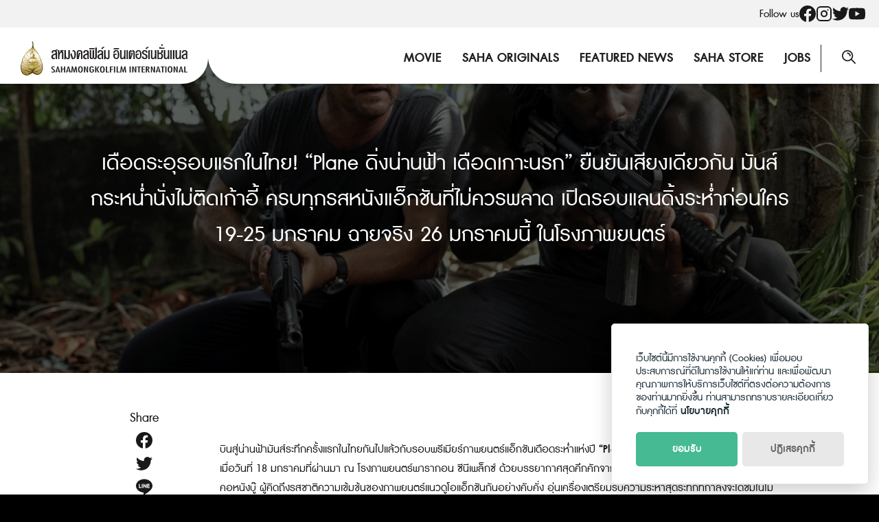

--- FILE ---
content_type: text/html; charset=UTF-8
request_url: https://sahamongkolfilm.com/saha-news/plane-thailand-premiere/
body_size: 17240
content:
<!DOCTYPE html>
<html lang="en-US">

<head>
    <meta charset="UTF-8">
    <meta name="viewport" content="width=device-width, initial-scale=1">
    <link rel="profile" href="http://gmpg.org/xfn/11">
    <meta name='robots' content='index, follow, max-image-preview:large, max-snippet:-1, max-video-preview:-1' />

	<!-- This site is optimized with the Yoast SEO plugin v20.7 - https://yoast.com/wordpress/plugins/seo/ -->
	<title>เดือดระอุรอบแรกในไทย! &quot;Plane ดิ่งน่านฟ้า เดือดเกาะนรก&quot; ยืนยันเสียงเดียวกัน มันส์กระหน่ำนั่งไม่ติดเก้าอี้ ครบทุกรสหนังแอ็กชันที่ไม่ควรพลาด เปิดรอบแลนดิ้งระห่ำก่อนใคร 19-25 มกราคม ฉายจริง 26 มกราคมนี้ ในโรงภาพยนตร์</title>
	<meta name="description" content="มันส์กระหน่ำนั่งไม่ติดเก้าอี้ ครบทุกรสหนังแอ็กชันที่ไม่ควรพลาด เปิดรอบแลนดิ้งระห่ำก่อนใคร 19-25 มกราคม ฉายจริง 26 มกราคมนี้ ในโรงภาพยนตร์" />
	<link rel="canonical" href="https://sahamongkolfilm.com/saha-news/plane-thailand-premiere/" />
	<meta property="og:locale" content="en_US" />
	<meta property="og:type" content="article" />
	<meta property="og:title" content="เดือดระอุรอบแรกในไทย! &quot;Plane ดิ่งน่านฟ้า เดือดเกาะนรก&quot; ยืนยันเสียงเดียวกัน มันส์กระหน่ำนั่งไม่ติดเก้าอี้ ครบทุกรสหนังแอ็กชันที่ไม่ควรพลาด เปิดรอบแลนดิ้งระห่ำก่อนใคร 19-25 มกราคม ฉายจริง 26 มกราคมนี้ ในโรงภาพยนตร์" />
	<meta property="og:description" content="มันส์กระหน่ำนั่งไม่ติดเก้าอี้ ครบทุกรสหนังแอ็กชันที่ไม่ควรพลาด เปิดรอบแลนดิ้งระห่ำก่อนใคร 19-25 มกราคม ฉายจริง 26 มกราคมนี้ ในโรงภาพยนตร์" />
	<meta property="og:url" content="https://sahamongkolfilm.com/saha-news/plane-thailand-premiere/" />
	<meta property="og:site_name" content="Sahamongkolfilm" />
	<meta property="article:publisher" content="https://www.facebook.com/Sahamongkolfilmint/" />
	<meta property="article:modified_time" content="2023-01-19T12:26:51+00:00" />
	<meta property="og:image" content="https://sahamongkolfilm.com/wp-content/uploads/2023/01/Plane-Premiere-TH01.jpg" />
	<meta property="og:image:width" content="1000" />
	<meta property="og:image:height" content="750" />
	<meta property="og:image:type" content="image/jpeg" />
	<meta name="twitter:card" content="summary_large_image" />
	<meta name="twitter:site" content="@Sahamongkolfilm" />
	<script type="application/ld+json" class="yoast-schema-graph">{"@context":"https://schema.org","@graph":[{"@type":"WebPage","@id":"https://sahamongkolfilm.com/saha-news/plane-thailand-premiere/","url":"https://sahamongkolfilm.com/saha-news/plane-thailand-premiere/","name":"เดือดระอุรอบแรกในไทย! \"Plane ดิ่งน่านฟ้า เดือดเกาะนรก\" ยืนยันเสียงเดียวกัน มันส์กระหน่ำนั่งไม่ติดเก้าอี้ ครบทุกรสหนังแอ็กชันที่ไม่ควรพลาด เปิดรอบแลนดิ้งระห่ำก่อนใคร 19-25 มกราคม ฉายจริง 26 มกราคมนี้ ในโรงภาพยนตร์","isPartOf":{"@id":"https://sahamongkolfilm.com/#website"},"datePublished":"2023-01-19T12:26:47+00:00","dateModified":"2023-01-19T12:26:51+00:00","description":"มันส์กระหน่ำนั่งไม่ติดเก้าอี้ ครบทุกรสหนังแอ็กชันที่ไม่ควรพลาด เปิดรอบแลนดิ้งระห่ำก่อนใคร 19-25 มกราคม ฉายจริง 26 มกราคมนี้ ในโรงภาพยนตร์","breadcrumb":{"@id":"https://sahamongkolfilm.com/saha-news/plane-thailand-premiere/#breadcrumb"},"inLanguage":"en-US","potentialAction":[{"@type":"ReadAction","target":["https://sahamongkolfilm.com/saha-news/plane-thailand-premiere/"]}]},{"@type":"BreadcrumbList","@id":"https://sahamongkolfilm.com/saha-news/plane-thailand-premiere/#breadcrumb","itemListElement":[{"@type":"ListItem","position":1,"name":"Home","item":"https://sahamongkolfilm.com/"},{"@type":"ListItem","position":2,"name":"SAHA News & Promotions","item":"https://sahamongkolfilm.com/saha-news/"},{"@type":"ListItem","position":3,"name":"เดือดระอุรอบแรกในไทย! &#8220;Plane ดิ่งน่านฟ้า เดือดเกาะนรก&#8221; ยืนยันเสียงเดียวกัน มันส์กระหน่ำนั่งไม่ติดเก้าอี้ ครบทุกรสหนังแอ็กชันที่ไม่ควรพลาด เปิดรอบแลนดิ้งระห่ำก่อนใคร 19-25 มกราคม ฉายจริง 26 มกราคมนี้ ในโรงภาพยนตร์"}]},{"@type":"WebSite","@id":"https://sahamongkolfilm.com/#website","url":"https://sahamongkolfilm.com/","name":"Sahamongkolfilm","description":"International co.,ltd.","publisher":{"@id":"https://sahamongkolfilm.com/#organization"},"potentialAction":[{"@type":"SearchAction","target":{"@type":"EntryPoint","urlTemplate":"https://sahamongkolfilm.com/?s={search_term_string}"},"query-input":"required name=search_term_string"}],"inLanguage":"en-US"},{"@type":"Organization","@id":"https://sahamongkolfilm.com/#organization","name":"Sahamongkolfilm","url":"https://sahamongkolfilm.com/","logo":{"@type":"ImageObject","inLanguage":"en-US","@id":"https://sahamongkolfilm.com/#/schema/logo/image/","url":"https://sahamongkolfilm.com/wp-content/uploads/2022/12/sitelogo.svg","contentUrl":"https://sahamongkolfilm.com/wp-content/uploads/2022/12/sitelogo.svg","width":282,"height":58,"caption":"Sahamongkolfilm"},"image":{"@id":"https://sahamongkolfilm.com/#/schema/logo/image/"},"sameAs":["https://www.facebook.com/Sahamongkolfilmint/","https://twitter.com/Sahamongkolfilm","https://www.instagram.com/sahamongkolfilm/","https://www.youtube.com/user/SahamongkolfilmInt"]}]}</script>
	<!-- / Yoast SEO plugin. -->


<link rel='dns-prefetch' href='//www.googletagmanager.com' />
<link rel="alternate" type="application/rss+xml" title="Sahamongkolfilm &raquo; Feed" href="https://sahamongkolfilm.com/feed/" />
<link rel="alternate" type="application/rss+xml" title="Sahamongkolfilm &raquo; Comments Feed" href="https://sahamongkolfilm.com/comments/feed/" />
<script type="text/javascript">
window._wpemojiSettings = {"baseUrl":"https:\/\/s.w.org\/images\/core\/emoji\/14.0.0\/72x72\/","ext":".png","svgUrl":"https:\/\/s.w.org\/images\/core\/emoji\/14.0.0\/svg\/","svgExt":".svg","source":{"concatemoji":"https:\/\/sahamongkolfilm.com\/wp-includes\/js\/wp-emoji-release.min.js?ver=6.1.1"}};
/*! This file is auto-generated */
!function(e,a,t){var n,r,o,i=a.createElement("canvas"),p=i.getContext&&i.getContext("2d");function s(e,t){var a=String.fromCharCode,e=(p.clearRect(0,0,i.width,i.height),p.fillText(a.apply(this,e),0,0),i.toDataURL());return p.clearRect(0,0,i.width,i.height),p.fillText(a.apply(this,t),0,0),e===i.toDataURL()}function c(e){var t=a.createElement("script");t.src=e,t.defer=t.type="text/javascript",a.getElementsByTagName("head")[0].appendChild(t)}for(o=Array("flag","emoji"),t.supports={everything:!0,everythingExceptFlag:!0},r=0;r<o.length;r++)t.supports[o[r]]=function(e){if(p&&p.fillText)switch(p.textBaseline="top",p.font="600 32px Arial",e){case"flag":return s([127987,65039,8205,9895,65039],[127987,65039,8203,9895,65039])?!1:!s([55356,56826,55356,56819],[55356,56826,8203,55356,56819])&&!s([55356,57332,56128,56423,56128,56418,56128,56421,56128,56430,56128,56423,56128,56447],[55356,57332,8203,56128,56423,8203,56128,56418,8203,56128,56421,8203,56128,56430,8203,56128,56423,8203,56128,56447]);case"emoji":return!s([129777,127995,8205,129778,127999],[129777,127995,8203,129778,127999])}return!1}(o[r]),t.supports.everything=t.supports.everything&&t.supports[o[r]],"flag"!==o[r]&&(t.supports.everythingExceptFlag=t.supports.everythingExceptFlag&&t.supports[o[r]]);t.supports.everythingExceptFlag=t.supports.everythingExceptFlag&&!t.supports.flag,t.DOMReady=!1,t.readyCallback=function(){t.DOMReady=!0},t.supports.everything||(n=function(){t.readyCallback()},a.addEventListener?(a.addEventListener("DOMContentLoaded",n,!1),e.addEventListener("load",n,!1)):(e.attachEvent("onload",n),a.attachEvent("onreadystatechange",function(){"complete"===a.readyState&&t.readyCallback()})),(e=t.source||{}).concatemoji?c(e.concatemoji):e.wpemoji&&e.twemoji&&(c(e.twemoji),c(e.wpemoji)))}(window,document,window._wpemojiSettings);
</script>
<style type="text/css">
img.wp-smiley,
img.emoji {
	display: inline !important;
	border: none !important;
	box-shadow: none !important;
	height: 1em !important;
	width: 1em !important;
	margin: 0 0.07em !important;
	vertical-align: -0.1em !important;
	background: none !important;
	padding: 0 !important;
}
</style>
	<link rel='stylesheet' id='wp-block-library-css' href='https://sahamongkolfilm.com/wp-includes/css/dist/block-library/style.min.css?ver=6.1.1' type='text/css' media='all' />
<link rel='stylesheet' id='classic-theme-styles-css' href='https://sahamongkolfilm.com/wp-includes/css/classic-themes.min.css?ver=1' type='text/css' media='all' />
<style id='global-styles-inline-css' type='text/css'>
body{--wp--preset--color--black: #000000;--wp--preset--color--cyan-bluish-gray: #abb8c3;--wp--preset--color--white: #ffffff;--wp--preset--color--pale-pink: #f78da7;--wp--preset--color--vivid-red: #cf2e2e;--wp--preset--color--luminous-vivid-orange: #ff6900;--wp--preset--color--luminous-vivid-amber: #fcb900;--wp--preset--color--light-green-cyan: #7bdcb5;--wp--preset--color--vivid-green-cyan: #00d084;--wp--preset--color--pale-cyan-blue: #8ed1fc;--wp--preset--color--vivid-cyan-blue: #0693e3;--wp--preset--color--vivid-purple: #9b51e0;--wp--preset--gradient--vivid-cyan-blue-to-vivid-purple: linear-gradient(135deg,rgba(6,147,227,1) 0%,rgb(155,81,224) 100%);--wp--preset--gradient--light-green-cyan-to-vivid-green-cyan: linear-gradient(135deg,rgb(122,220,180) 0%,rgb(0,208,130) 100%);--wp--preset--gradient--luminous-vivid-amber-to-luminous-vivid-orange: linear-gradient(135deg,rgba(252,185,0,1) 0%,rgba(255,105,0,1) 100%);--wp--preset--gradient--luminous-vivid-orange-to-vivid-red: linear-gradient(135deg,rgba(255,105,0,1) 0%,rgb(207,46,46) 100%);--wp--preset--gradient--very-light-gray-to-cyan-bluish-gray: linear-gradient(135deg,rgb(238,238,238) 0%,rgb(169,184,195) 100%);--wp--preset--gradient--cool-to-warm-spectrum: linear-gradient(135deg,rgb(74,234,220) 0%,rgb(151,120,209) 20%,rgb(207,42,186) 40%,rgb(238,44,130) 60%,rgb(251,105,98) 80%,rgb(254,248,76) 100%);--wp--preset--gradient--blush-light-purple: linear-gradient(135deg,rgb(255,206,236) 0%,rgb(152,150,240) 100%);--wp--preset--gradient--blush-bordeaux: linear-gradient(135deg,rgb(254,205,165) 0%,rgb(254,45,45) 50%,rgb(107,0,62) 100%);--wp--preset--gradient--luminous-dusk: linear-gradient(135deg,rgb(255,203,112) 0%,rgb(199,81,192) 50%,rgb(65,88,208) 100%);--wp--preset--gradient--pale-ocean: linear-gradient(135deg,rgb(255,245,203) 0%,rgb(182,227,212) 50%,rgb(51,167,181) 100%);--wp--preset--gradient--electric-grass: linear-gradient(135deg,rgb(202,248,128) 0%,rgb(113,206,126) 100%);--wp--preset--gradient--midnight: linear-gradient(135deg,rgb(2,3,129) 0%,rgb(40,116,252) 100%);--wp--preset--duotone--dark-grayscale: url('#wp-duotone-dark-grayscale');--wp--preset--duotone--grayscale: url('#wp-duotone-grayscale');--wp--preset--duotone--purple-yellow: url('#wp-duotone-purple-yellow');--wp--preset--duotone--blue-red: url('#wp-duotone-blue-red');--wp--preset--duotone--midnight: url('#wp-duotone-midnight');--wp--preset--duotone--magenta-yellow: url('#wp-duotone-magenta-yellow');--wp--preset--duotone--purple-green: url('#wp-duotone-purple-green');--wp--preset--duotone--blue-orange: url('#wp-duotone-blue-orange');--wp--preset--font-size--small: 13px;--wp--preset--font-size--medium: 20px;--wp--preset--font-size--large: 36px;--wp--preset--font-size--x-large: 42px;--wp--preset--spacing--20: 0.44rem;--wp--preset--spacing--30: 0.67rem;--wp--preset--spacing--40: 1rem;--wp--preset--spacing--50: 1.5rem;--wp--preset--spacing--60: 2.25rem;--wp--preset--spacing--70: 3.38rem;--wp--preset--spacing--80: 5.06rem;}:where(.is-layout-flex){gap: 0.5em;}body .is-layout-flow > .alignleft{float: left;margin-inline-start: 0;margin-inline-end: 2em;}body .is-layout-flow > .alignright{float: right;margin-inline-start: 2em;margin-inline-end: 0;}body .is-layout-flow > .aligncenter{margin-left: auto !important;margin-right: auto !important;}body .is-layout-constrained > .alignleft{float: left;margin-inline-start: 0;margin-inline-end: 2em;}body .is-layout-constrained > .alignright{float: right;margin-inline-start: 2em;margin-inline-end: 0;}body .is-layout-constrained > .aligncenter{margin-left: auto !important;margin-right: auto !important;}body .is-layout-constrained > :where(:not(.alignleft):not(.alignright):not(.alignfull)){max-width: var(--wp--style--global--content-size);margin-left: auto !important;margin-right: auto !important;}body .is-layout-constrained > .alignwide{max-width: var(--wp--style--global--wide-size);}body .is-layout-flex{display: flex;}body .is-layout-flex{flex-wrap: wrap;align-items: center;}body .is-layout-flex > *{margin: 0;}:where(.wp-block-columns.is-layout-flex){gap: 2em;}.has-black-color{color: var(--wp--preset--color--black) !important;}.has-cyan-bluish-gray-color{color: var(--wp--preset--color--cyan-bluish-gray) !important;}.has-white-color{color: var(--wp--preset--color--white) !important;}.has-pale-pink-color{color: var(--wp--preset--color--pale-pink) !important;}.has-vivid-red-color{color: var(--wp--preset--color--vivid-red) !important;}.has-luminous-vivid-orange-color{color: var(--wp--preset--color--luminous-vivid-orange) !important;}.has-luminous-vivid-amber-color{color: var(--wp--preset--color--luminous-vivid-amber) !important;}.has-light-green-cyan-color{color: var(--wp--preset--color--light-green-cyan) !important;}.has-vivid-green-cyan-color{color: var(--wp--preset--color--vivid-green-cyan) !important;}.has-pale-cyan-blue-color{color: var(--wp--preset--color--pale-cyan-blue) !important;}.has-vivid-cyan-blue-color{color: var(--wp--preset--color--vivid-cyan-blue) !important;}.has-vivid-purple-color{color: var(--wp--preset--color--vivid-purple) !important;}.has-black-background-color{background-color: var(--wp--preset--color--black) !important;}.has-cyan-bluish-gray-background-color{background-color: var(--wp--preset--color--cyan-bluish-gray) !important;}.has-white-background-color{background-color: var(--wp--preset--color--white) !important;}.has-pale-pink-background-color{background-color: var(--wp--preset--color--pale-pink) !important;}.has-vivid-red-background-color{background-color: var(--wp--preset--color--vivid-red) !important;}.has-luminous-vivid-orange-background-color{background-color: var(--wp--preset--color--luminous-vivid-orange) !important;}.has-luminous-vivid-amber-background-color{background-color: var(--wp--preset--color--luminous-vivid-amber) !important;}.has-light-green-cyan-background-color{background-color: var(--wp--preset--color--light-green-cyan) !important;}.has-vivid-green-cyan-background-color{background-color: var(--wp--preset--color--vivid-green-cyan) !important;}.has-pale-cyan-blue-background-color{background-color: var(--wp--preset--color--pale-cyan-blue) !important;}.has-vivid-cyan-blue-background-color{background-color: var(--wp--preset--color--vivid-cyan-blue) !important;}.has-vivid-purple-background-color{background-color: var(--wp--preset--color--vivid-purple) !important;}.has-black-border-color{border-color: var(--wp--preset--color--black) !important;}.has-cyan-bluish-gray-border-color{border-color: var(--wp--preset--color--cyan-bluish-gray) !important;}.has-white-border-color{border-color: var(--wp--preset--color--white) !important;}.has-pale-pink-border-color{border-color: var(--wp--preset--color--pale-pink) !important;}.has-vivid-red-border-color{border-color: var(--wp--preset--color--vivid-red) !important;}.has-luminous-vivid-orange-border-color{border-color: var(--wp--preset--color--luminous-vivid-orange) !important;}.has-luminous-vivid-amber-border-color{border-color: var(--wp--preset--color--luminous-vivid-amber) !important;}.has-light-green-cyan-border-color{border-color: var(--wp--preset--color--light-green-cyan) !important;}.has-vivid-green-cyan-border-color{border-color: var(--wp--preset--color--vivid-green-cyan) !important;}.has-pale-cyan-blue-border-color{border-color: var(--wp--preset--color--pale-cyan-blue) !important;}.has-vivid-cyan-blue-border-color{border-color: var(--wp--preset--color--vivid-cyan-blue) !important;}.has-vivid-purple-border-color{border-color: var(--wp--preset--color--vivid-purple) !important;}.has-vivid-cyan-blue-to-vivid-purple-gradient-background{background: var(--wp--preset--gradient--vivid-cyan-blue-to-vivid-purple) !important;}.has-light-green-cyan-to-vivid-green-cyan-gradient-background{background: var(--wp--preset--gradient--light-green-cyan-to-vivid-green-cyan) !important;}.has-luminous-vivid-amber-to-luminous-vivid-orange-gradient-background{background: var(--wp--preset--gradient--luminous-vivid-amber-to-luminous-vivid-orange) !important;}.has-luminous-vivid-orange-to-vivid-red-gradient-background{background: var(--wp--preset--gradient--luminous-vivid-orange-to-vivid-red) !important;}.has-very-light-gray-to-cyan-bluish-gray-gradient-background{background: var(--wp--preset--gradient--very-light-gray-to-cyan-bluish-gray) !important;}.has-cool-to-warm-spectrum-gradient-background{background: var(--wp--preset--gradient--cool-to-warm-spectrum) !important;}.has-blush-light-purple-gradient-background{background: var(--wp--preset--gradient--blush-light-purple) !important;}.has-blush-bordeaux-gradient-background{background: var(--wp--preset--gradient--blush-bordeaux) !important;}.has-luminous-dusk-gradient-background{background: var(--wp--preset--gradient--luminous-dusk) !important;}.has-pale-ocean-gradient-background{background: var(--wp--preset--gradient--pale-ocean) !important;}.has-electric-grass-gradient-background{background: var(--wp--preset--gradient--electric-grass) !important;}.has-midnight-gradient-background{background: var(--wp--preset--gradient--midnight) !important;}.has-small-font-size{font-size: var(--wp--preset--font-size--small) !important;}.has-medium-font-size{font-size: var(--wp--preset--font-size--medium) !important;}.has-large-font-size{font-size: var(--wp--preset--font-size--large) !important;}.has-x-large-font-size{font-size: var(--wp--preset--font-size--x-large) !important;}
.wp-block-navigation a:where(:not(.wp-element-button)){color: inherit;}
:where(.wp-block-columns.is-layout-flex){gap: 2em;}
.wp-block-pullquote{font-size: 1.5em;line-height: 1.6;}
</style>
<link rel='stylesheet' id='seed-social-css' href='https://sahamongkolfilm.com/wp-content/plugins/seed-social/style.css?ver=2021.02' type='text/css' media='all' />
<link rel='stylesheet' id='seed-stat-pro-css' href='https://sahamongkolfilm.com/wp-content/plugins/seed-stat-pro/public/css/seed-stat-pro.css?ver=1.0.0' type='text/css' media='all' />
<link rel='stylesheet' id='splide-css' href='https://sahamongkolfilm.com/wp-content/themes/sahamongkolfilm/css/splide.min.css?ver=2.1.8' type='text/css' media='all' />
<link rel='stylesheet' id='s-mobile-css' href='https://sahamongkolfilm.com/wp-content/themes/sahamongkolfilm/css/mobile.css?ver=2.1.8' type='text/css' media='all' />
<link rel='stylesheet' id='s-desktop-css' href='https://sahamongkolfilm.com/wp-content/themes/sahamongkolfilm/css/desktop.css?ver=2.1.8' type='text/css' media='(min-width: 992px)' />
<link rel='stylesheet' id='p-lg-css' href='https://sahamongkolfilm.com/wp-content/themes/sahamongkolfilm/css/ext-lightgallery.css' type='text/css' media='all' />
<link rel='stylesheet' id='wp-featherlight-css' href='https://sahamongkolfilm.com/wp-content/plugins/wp-featherlight/css/wp-featherlight.min.css?ver=1.3.4' type='text/css' media='all' />
<!--n2css--><script type='text/javascript' src='https://sahamongkolfilm.com/wp-content/plugins/seed-stat-pro/public/js/seed-stat-public.js?ver=1.0.0' id='seed-stat-pro-js'></script>
<script type='text/javascript' src='https://sahamongkolfilm.com/wp-includes/js/jquery/jquery.min.js?ver=3.6.1' id='jquery-core-js'></script>
<script type='text/javascript' src='https://sahamongkolfilm.com/wp-includes/js/jquery/jquery-migrate.min.js?ver=3.3.2' id='jquery-migrate-js'></script>

<!-- Google Analytics snippet added by Site Kit -->
<script type='text/javascript' src='https://www.googletagmanager.com/gtag/js?id=UA-253050020-1' id='google_gtagjs-js' async></script>
<script type='text/javascript' id='google_gtagjs-js-after'>
window.dataLayer = window.dataLayer || [];function gtag(){dataLayer.push(arguments);}
gtag('set', 'linker', {"domains":["sahamongkolfilm.com"]} );
gtag("js", new Date());
gtag("set", "developer_id.dZTNiMT", true);
gtag("config", "UA-253050020-1", {"anonymize_ip":true});
gtag("config", "G-MLSH44ZPP5");
</script>

<!-- End Google Analytics snippet added by Site Kit -->
<link rel="https://api.w.org/" href="https://sahamongkolfilm.com/wp-json/" /><link rel="alternate" type="application/json" href="https://sahamongkolfilm.com/wp-json/wp/v2/saha-news/39565" /><link rel="EditURI" type="application/rsd+xml" title="RSD" href="https://sahamongkolfilm.com/xmlrpc.php?rsd" />
<link rel="wlwmanifest" type="application/wlwmanifest+xml" href="https://sahamongkolfilm.com/wp-includes/wlwmanifest.xml" />
<meta name="generator" content="WordPress 6.1.1" />
<link rel='shortlink' href='https://sahamongkolfilm.com/?p=39565' />
<link rel="alternate" type="application/json+oembed" href="https://sahamongkolfilm.com/wp-json/oembed/1.0/embed?url=https%3A%2F%2Fsahamongkolfilm.com%2Fsaha-news%2Fplane-thailand-premiere%2F" />
<link rel="alternate" type="text/xml+oembed" href="https://sahamongkolfilm.com/wp-json/oembed/1.0/embed?url=https%3A%2F%2Fsahamongkolfilm.com%2Fsaha-news%2Fplane-thailand-premiere%2F&#038;format=xml" />
<meta name="generator" content="Site Kit by Google 1.96.0" /><style type="text/css">.recentcomments a{display:inline !important;padding:0 !important;margin:0 !important;}</style><link rel="icon" href="https://sahamongkolfilm.com/wp-content/uploads/2022/12/favicon.svg" sizes="32x32" />
<link rel="icon" href="https://sahamongkolfilm.com/wp-content/uploads/2022/12/favicon.svg" sizes="192x192" />
<link rel="apple-touch-icon" href="https://sahamongkolfilm.com/wp-content/uploads/2022/12/favicon.svg" />
<meta name="msapplication-TileImage" content="https://sahamongkolfilm.com/wp-content/uploads/2022/12/favicon.svg" />
    <script defer data-domain="sahamongkolfilm.todsorb.pro" src="https://stat.seedwebs.com/js/plausible.js"></script>
</head>


<body class="saha-news-template-default single single-saha-news postid-39565 wp-custom-logo wp-featherlight-captions">
    <svg xmlns="http://www.w3.org/2000/svg" viewBox="0 0 0 0" width="0" height="0" focusable="false" role="none" style="visibility: hidden; position: absolute; left: -9999px; overflow: hidden;" ><defs><filter id="wp-duotone-dark-grayscale"><feColorMatrix color-interpolation-filters="sRGB" type="matrix" values=" .299 .587 .114 0 0 .299 .587 .114 0 0 .299 .587 .114 0 0 .299 .587 .114 0 0 " /><feComponentTransfer color-interpolation-filters="sRGB" ><feFuncR type="table" tableValues="0 0.49803921568627" /><feFuncG type="table" tableValues="0 0.49803921568627" /><feFuncB type="table" tableValues="0 0.49803921568627" /><feFuncA type="table" tableValues="1 1" /></feComponentTransfer><feComposite in2="SourceGraphic" operator="in" /></filter></defs></svg><svg xmlns="http://www.w3.org/2000/svg" viewBox="0 0 0 0" width="0" height="0" focusable="false" role="none" style="visibility: hidden; position: absolute; left: -9999px; overflow: hidden;" ><defs><filter id="wp-duotone-grayscale"><feColorMatrix color-interpolation-filters="sRGB" type="matrix" values=" .299 .587 .114 0 0 .299 .587 .114 0 0 .299 .587 .114 0 0 .299 .587 .114 0 0 " /><feComponentTransfer color-interpolation-filters="sRGB" ><feFuncR type="table" tableValues="0 1" /><feFuncG type="table" tableValues="0 1" /><feFuncB type="table" tableValues="0 1" /><feFuncA type="table" tableValues="1 1" /></feComponentTransfer><feComposite in2="SourceGraphic" operator="in" /></filter></defs></svg><svg xmlns="http://www.w3.org/2000/svg" viewBox="0 0 0 0" width="0" height="0" focusable="false" role="none" style="visibility: hidden; position: absolute; left: -9999px; overflow: hidden;" ><defs><filter id="wp-duotone-purple-yellow"><feColorMatrix color-interpolation-filters="sRGB" type="matrix" values=" .299 .587 .114 0 0 .299 .587 .114 0 0 .299 .587 .114 0 0 .299 .587 .114 0 0 " /><feComponentTransfer color-interpolation-filters="sRGB" ><feFuncR type="table" tableValues="0.54901960784314 0.98823529411765" /><feFuncG type="table" tableValues="0 1" /><feFuncB type="table" tableValues="0.71764705882353 0.25490196078431" /><feFuncA type="table" tableValues="1 1" /></feComponentTransfer><feComposite in2="SourceGraphic" operator="in" /></filter></defs></svg><svg xmlns="http://www.w3.org/2000/svg" viewBox="0 0 0 0" width="0" height="0" focusable="false" role="none" style="visibility: hidden; position: absolute; left: -9999px; overflow: hidden;" ><defs><filter id="wp-duotone-blue-red"><feColorMatrix color-interpolation-filters="sRGB" type="matrix" values=" .299 .587 .114 0 0 .299 .587 .114 0 0 .299 .587 .114 0 0 .299 .587 .114 0 0 " /><feComponentTransfer color-interpolation-filters="sRGB" ><feFuncR type="table" tableValues="0 1" /><feFuncG type="table" tableValues="0 0.27843137254902" /><feFuncB type="table" tableValues="0.5921568627451 0.27843137254902" /><feFuncA type="table" tableValues="1 1" /></feComponentTransfer><feComposite in2="SourceGraphic" operator="in" /></filter></defs></svg><svg xmlns="http://www.w3.org/2000/svg" viewBox="0 0 0 0" width="0" height="0" focusable="false" role="none" style="visibility: hidden; position: absolute; left: -9999px; overflow: hidden;" ><defs><filter id="wp-duotone-midnight"><feColorMatrix color-interpolation-filters="sRGB" type="matrix" values=" .299 .587 .114 0 0 .299 .587 .114 0 0 .299 .587 .114 0 0 .299 .587 .114 0 0 " /><feComponentTransfer color-interpolation-filters="sRGB" ><feFuncR type="table" tableValues="0 0" /><feFuncG type="table" tableValues="0 0.64705882352941" /><feFuncB type="table" tableValues="0 1" /><feFuncA type="table" tableValues="1 1" /></feComponentTransfer><feComposite in2="SourceGraphic" operator="in" /></filter></defs></svg><svg xmlns="http://www.w3.org/2000/svg" viewBox="0 0 0 0" width="0" height="0" focusable="false" role="none" style="visibility: hidden; position: absolute; left: -9999px; overflow: hidden;" ><defs><filter id="wp-duotone-magenta-yellow"><feColorMatrix color-interpolation-filters="sRGB" type="matrix" values=" .299 .587 .114 0 0 .299 .587 .114 0 0 .299 .587 .114 0 0 .299 .587 .114 0 0 " /><feComponentTransfer color-interpolation-filters="sRGB" ><feFuncR type="table" tableValues="0.78039215686275 1" /><feFuncG type="table" tableValues="0 0.94901960784314" /><feFuncB type="table" tableValues="0.35294117647059 0.47058823529412" /><feFuncA type="table" tableValues="1 1" /></feComponentTransfer><feComposite in2="SourceGraphic" operator="in" /></filter></defs></svg><svg xmlns="http://www.w3.org/2000/svg" viewBox="0 0 0 0" width="0" height="0" focusable="false" role="none" style="visibility: hidden; position: absolute; left: -9999px; overflow: hidden;" ><defs><filter id="wp-duotone-purple-green"><feColorMatrix color-interpolation-filters="sRGB" type="matrix" values=" .299 .587 .114 0 0 .299 .587 .114 0 0 .299 .587 .114 0 0 .299 .587 .114 0 0 " /><feComponentTransfer color-interpolation-filters="sRGB" ><feFuncR type="table" tableValues="0.65098039215686 0.40392156862745" /><feFuncG type="table" tableValues="0 1" /><feFuncB type="table" tableValues="0.44705882352941 0.4" /><feFuncA type="table" tableValues="1 1" /></feComponentTransfer><feComposite in2="SourceGraphic" operator="in" /></filter></defs></svg><svg xmlns="http://www.w3.org/2000/svg" viewBox="0 0 0 0" width="0" height="0" focusable="false" role="none" style="visibility: hidden; position: absolute; left: -9999px; overflow: hidden;" ><defs><filter id="wp-duotone-blue-orange"><feColorMatrix color-interpolation-filters="sRGB" type="matrix" values=" .299 .587 .114 0 0 .299 .587 .114 0 0 .299 .587 .114 0 0 .299 .587 .114 0 0 " /><feComponentTransfer color-interpolation-filters="sRGB" ><feFuncR type="table" tableValues="0.098039215686275 1" /><feFuncG type="table" tableValues="0 0.66274509803922" /><feFuncB type="table" tableValues="0.84705882352941 0.41960784313725" /><feFuncA type="table" tableValues="1 1" /></feComponentTransfer><feComposite in2="SourceGraphic" operator="in" /></filter></defs></svg>    <a class="skip-link screen-reader-text" href="#content">Skip to content</a>
    <div id="page" class="site">
        <div class="site-social">
            <div class="s-container">
                <ul>
                    <li>Follow us</li>
                                        <li><a href="https://www.facebook.com/Sahamongkolfilm"><svg role="img" width="24" height="24" viewBox="0 0 24 24" xmlns="http://www.w3.org/2000/svg" fill="currentColor"><title>Facebook icon</title><path d="M23.9981 11.9991C23.9981 5.37216 18.626 0 11.9991 0C5.37216 0 0 5.37216 0 11.9991C0 17.9882 4.38789 22.9522 10.1242 23.8524V15.4676H7.07758V11.9991H10.1242V9.35553C10.1242 6.34826 11.9156 4.68714 14.6564 4.68714C15.9692 4.68714 17.3424 4.92149 17.3424 4.92149V7.87439H15.8294C14.3388 7.87439 13.8739 8.79933 13.8739 9.74824V11.9991H17.2018L16.6698 15.4676H13.8739V23.8524C19.6103 22.9522 23.9981 17.9882 23.9981 11.9991Z"/></svg></a></li>
                                                            <li><a href="http://www.instagram.com/sahamongkolfilm"><svg xmlns="http://www.w3.org/2000/svg" width="24" height="24" viewBox="0 0 24 24" fill="none" stroke="currentColor" stroke-width="2" stroke-linecap="round" stroke-linejoin="round" class="feather feather-instagram"><rect x="2" y="2" width="20" height="20" rx="5" ry="5"></rect><path d="M16 11.37A4 4 0 1 1 12.63 8 4 4 0 0 1 16 11.37z"></path><line x1="17.5" y1="6.5" x2="17.51" y2="6.5"></line></svg></a></li>
                                                            <li><a href="http://www.twitter.com/sahamongkolfilm"><svg role="img" width="24" height="24" fill="currentColor" viewBox="0 0 24 24" xmlns="http://www.w3.org/2000/svg"><title>Twitter icon</title><path d="M23.954 4.569c-.885.389-1.83.654-2.825.775 1.014-.611 1.794-1.574 2.163-2.723-.951.555-2.005.959-3.127 1.184-.896-.959-2.173-1.559-3.591-1.559-2.717 0-4.92 2.203-4.92 4.917 0 .39.045.765.127 1.124C7.691 8.094 4.066 6.13 1.64 3.161c-.427.722-.666 1.561-.666 2.475 0 1.71.87 3.213 2.188 4.096-.807-.026-1.566-.248-2.228-.616v.061c0 2.385 1.693 4.374 3.946 4.827-.413.111-.849.171-1.296.171-.314 0-.615-.03-.916-.086.631 1.953 2.445 3.377 4.604 3.417-1.68 1.319-3.809 2.105-6.102 2.105-.39 0-.779-.023-1.17-.067 2.189 1.394 4.768 2.209 7.557 2.209 9.054 0 13.999-7.496 13.999-13.986 0-.209 0-.42-.015-.63.961-.689 1.8-1.56 2.46-2.548l-.047-.02z"/></svg></a></li>
                                                            <li><a href="http://www.youtube.com/user/SahamongkolfilmInt"><svg role="img" width="24" height="24" fill="currentColor" xmlns="http://www.w3.org/2000/svg" viewBox="0 0 24 24"><title>YouTube icon</title><path d="M23.495 6.205a3.007 3.007 0 0 0-2.088-2.088c-1.87-.501-9.396-.501-9.396-.501s-7.507-.01-9.396.501A3.007 3.007 0 0 0 .527 6.205a31.247 31.247 0 0 0-.522 5.805 31.247 31.247 0 0 0 .522 5.783 3.007 3.007 0 0 0 2.088 2.088c1.868.502 9.396.502 9.396.502s7.506 0 9.396-.502a3.007 3.007 0 0 0 2.088-2.088 31.247 31.247 0 0 0 .5-5.783 31.247 31.247 0 0 0-.5-5.805zM9.609 15.601V8.408l6.264 3.602z"/></svg></a></li>
                                    </ul>
            </div>
        </div>
        <header id="masthead" class="site-header _heading">
            <div class="s-container">
                <div class="site-branding">
                    <div class="site-logo">
                        <a href="https://sahamongkolfilm.com/" rel="home">
                            <img src="https://sahamongkolfilm.com/wp-content/uploads/2022/12/sitelogo.svg" alt="logo">
                        </a>
                    </div>
                </div>

                <div class="site-toggle">
                    <svg width="20" height="20" viewBox="0 0 20 20" fill="none" xmlns="http://www.w3.org/2000/svg">
                    <path d="M19.3665 13.7119H8.17497C7.81297 13.7119 7.54148 13.9859 7.54148 14.3817C7.54148 14.7471 7.81297 15.0515 8.17497 15.0515H19.3665C19.7285 15.0515 20 14.7775 20 14.3817C20 14.0164 19.7285 13.7119 19.3665 13.7119Z" fill="#191919"/>
                    <path d="M2.62443 11.733C1.93062 11.733 1.26697 12.007 0.784314 12.5246C0.271493 13.0422 0 13.6815 0 14.3817C0 15.7822 1.11614 16.9391 2.50377 17C2.53394 17 2.59427 17 2.62443 17C4.01207 17 5.15837 15.8735 5.24887 14.3817V14.3513V14.3209C5.15837 12.8595 4.01207 11.733 2.62443 11.733ZM3.92157 14.3817C3.86124 15.2646 3.16742 15.6604 2.53394 15.6604C1.96078 15.6604 1.29713 15.2951 1.29713 14.3817C1.29713 13.5293 1.90045 13.1335 2.53394 13.1031H2.5641C3.19759 13.1031 3.86124 13.4988 3.92157 14.3817Z" fill="#191919"/>
                    <path d="M0.633484 7.28807H11.825C12.187 7.28807 12.4585 7.01406 12.4585 6.61828C12.4585 6.25294 12.187 5.94849 11.825 5.94849H0.633484C0.271493 5.97893 0 6.25294 0 6.64872C0 7.01406 0.271493 7.28807 0.633484 7.28807Z" fill="#191919"/>
                    <path d="M17.4057 9.26698C17.4359 9.26698 17.4962 9.26698 17.5264 9.26698C18.8839 9.20609 20 8.01874 20.0302 6.64871C20.0302 5.94848 19.7587 5.30913 19.276 4.79157C18.733 4.274 18.0694 4 17.3756 4C15.9879 4 14.8718 5.12646 14.7813 6.61827V6.64871V6.67916C14.8416 8.14052 15.9879 9.26698 17.4057 9.26698ZM16.0784 6.64871C16.1388 5.76581 16.8326 5.37002 17.4661 5.37002C18.0995 5.40047 18.7029 5.79625 18.7029 6.64871C18.7029 7.56206 18.0392 7.89696 17.4661 7.9274C16.8326 7.9274 16.1388 7.53162 16.0784 6.64871Z" fill="#191919"/>
                    </svg>
                </div>

                
                                <nav id="site-navigation" class="site-nav-d _desktop">
                    <div class="menu-main-menu-container"><ul id="primary-menu" class="menu"><li id="menu-item-38906" class="menu-item menu-item-type-post_type menu-item-object-page menu-item-38906"><a href="https://sahamongkolfilm.com/movie/">Movie</a></li>
<li id="menu-item-38905" class="menu-item menu-item-type-post_type menu-item-object-page menu-item-38905"><a href="https://sahamongkolfilm.com/saha-originals/">Saha Originals</a></li>
<li id="menu-item-38903" class="menu-item menu-item-type-post_type menu-item-object-page menu-item-38903"><a href="https://sahamongkolfilm.com/featured-news/">Featured News</a></li>
<li id="menu-item-38904" class="menu-item menu-item-type-post_type menu-item-object-page menu-item-38904"><a href="https://sahamongkolfilm.com/?page_id=38885">Saha Store</a></li>
<li id="menu-item-38907" class="menu-item menu-item-type-post_type menu-item-object-page menu-item-38907"><a href="https://sahamongkolfilm.com/?page_id=38888">Jobs</a></li>
</ul></div>                </nav>
                
                <a class="site-search s-modal-trigger m-user" onclick="return false;"
                    data-popup-trigger="site-search"><svg width="24" height="24" viewBox="0 0 24 24" fill="none" xmlns="http://www.w3.org/2000/svg">
<g clip-path="url(#clip0)">
<path d="M8.12197 3.53659C7.63416 3.53659 7.21953 3.92683 7.21953 4.43903C7.21953 4.95122 7.60977 5.34147 8.12197 5.34147C9.68294 5.34147 10.9512 6.60976 10.9512 8.17074C10.9512 8.65854 11.3415 9.07318 11.8537 9.07318C12.3659 9.07318 12.7561 8.68293 12.7561 8.17074C12.7317 5.60976 10.6586 3.53659 8.12197 3.53659Z" fill="currentColor"/>
<path d="M19.7317 18.4634L14.5122 13.2195C15.6098 11.8293 16.2683 10.0732 16.2683 8.17073C16.2439 3.65854 12.6098 0 8.12195 0C3.63415 0 0 3.65854 0 8.14634C0 12.6341 3.63415 16.2927 8.12195 16.2927C10.0732 16.2927 11.8537 15.6098 13.2439 14.4634L18.4634 19.7073C18.6341 19.878 18.8537 19.9756 19.0976 19.9756C19.3171 19.9756 19.561 19.878 19.7317 19.7073C20.0976 19.3902 20.0976 18.8293 19.7317 18.4634ZM1.78049 8.14634C1.78049 4.63415 4.63415 1.78049 8.12195 1.78049C11.6098 1.78049 14.4634 4.63415 14.4634 8.14634C14.4634 11.6585 11.6098 14.5122 8.12195 14.5122C4.63415 14.5366 1.78049 11.6585 1.78049 8.14634Z" fill="currentColor"/>
</g>
<defs>
<clipPath id="clip0">
<rect width="20" height="20" fill="white"/>
</clipPath>
</defs>
</svg>
</a>

                
                
            </div>
        </header>
            <nav id="site-nav-m" class="site-nav-m">
                <div class="s-container">
                    <div class="menu-main-menu-container"><ul id="mobile-menu" class="menu"><li class="menu-item menu-item-type-post_type menu-item-object-page menu-item-38906"><a href="https://sahamongkolfilm.com/movie/">Movie</a></li>
<li class="menu-item menu-item-type-post_type menu-item-object-page menu-item-38905"><a href="https://sahamongkolfilm.com/saha-originals/">Saha Originals</a></li>
<li class="menu-item menu-item-type-post_type menu-item-object-page menu-item-38903"><a href="https://sahamongkolfilm.com/featured-news/">Featured News</a></li>
<li class="menu-item menu-item-type-post_type menu-item-object-page menu-item-38904"><a href="https://sahamongkolfilm.com/?page_id=38885">Saha Store</a></li>
<li class="menu-item menu-item-type-post_type menu-item-object-page menu-item-38907"><a href="https://sahamongkolfilm.com/?page_id=38888">Jobs</a></li>
</ul></div>                </div>
            </nav>
        <div class="s-modal -full" data-s-modal="site-search">
            <span class="s-modal-close"><svg xmlns="http://www.w3.org/2000/svg" width="24" height="24" viewBox="0 0 24 24" fill="none" stroke="currentColor" stroke-width="2" stroke-linecap="round" stroke-linejoin="round" class="feather feather-x"><line x1="18" y1="6" x2="6" y2="18"></line><line x1="6" y1="6" x2="18" y2="18"></line></svg></span>
            <form role="search" method="get" id="searchform" class="search-form" action="https://sahamongkolfilm.com/">
    <label for="s">
        <span class="screen-reader-text">Search for:</span>
        <input type="search" id="s" class="search-field"
            placeholder="Search &hellip;"
            value="" name="s" />
    </label>
    <button type="submit" class="button-primary"><svg width="24" height="24" viewBox="0 0 24 24" fill="none" xmlns="http://www.w3.org/2000/svg">
<g clip-path="url(#clip0)">
<path d="M8.12197 3.53659C7.63416 3.53659 7.21953 3.92683 7.21953 4.43903C7.21953 4.95122 7.60977 5.34147 8.12197 5.34147C9.68294 5.34147 10.9512 6.60976 10.9512 8.17074C10.9512 8.65854 11.3415 9.07318 11.8537 9.07318C12.3659 9.07318 12.7561 8.68293 12.7561 8.17074C12.7317 5.60976 10.6586 3.53659 8.12197 3.53659Z" fill="currentColor"/>
<path d="M19.7317 18.4634L14.5122 13.2195C15.6098 11.8293 16.2683 10.0732 16.2683 8.17073C16.2439 3.65854 12.6098 0 8.12195 0C3.63415 0 0 3.65854 0 8.14634C0 12.6341 3.63415 16.2927 8.12195 16.2927C10.0732 16.2927 11.8537 15.6098 13.2439 14.4634L18.4634 19.7073C18.6341 19.878 18.8537 19.9756 19.0976 19.9756C19.3171 19.9756 19.561 19.878 19.7317 19.7073C20.0976 19.3902 20.0976 18.8293 19.7317 18.4634ZM1.78049 8.14634C1.78049 4.63415 4.63415 1.78049 8.12195 1.78049C11.6098 1.78049 14.4634 4.63415 14.4634 8.14634C14.4634 11.6585 11.6098 14.5122 8.12195 14.5122C4.63415 14.5366 1.78049 11.6585 1.78049 8.14634Z" fill="currentColor"/>
</g>
<defs>
<clipPath id="clip0">
<rect width="20" height="20" fill="white"/>
</clipPath>
</defs>
</svg>
</button>
</form>        </div>

        <div class="site-header-space"></div>

        
        <div id="content" class="site-content">

<div class="site-single single-area">

    <div class="main-header -banner"><div class="bg" style="background-image: url(https://sahamongkolfilm.com/wp-content/uploads/2023/01/Plane-Banner03-1.jpg); filter: none; opacity:0.5;"></div>
    <div class="s-container"><div class="main-title _heading"><div class="title">เดือดระอุรอบแรกในไทย! &#8220;Plane ดิ่งน่านฟ้า เดือดเกาะนรก&#8221; ยืนยันเสียงเดียวกัน มันส์กระหน่ำนั่งไม่ติดเก้าอี้ ครบทุกรสหนังแอ็กชันที่ไม่ควรพลาด เปิดรอบแลนดิ้งระห่ำก่อนใคร 19-25 มกราคม ฉายจริง 26 มกราคมนี้ ในโรงภาพยนตร์</div><div class="sub-title"><p class="tags-links"><a href="https://sahamongkolfilm.com/tag/gerard-butler/" rel="tag">Gerard Butler</a> <a href="https://sahamongkolfilm.com/tag/jean-francois-richet/" rel="tag">Jean-François Richet</a> <a href="https://sahamongkolfilm.com/tag/mike-colter/" rel="tag">Mike Colter</a> <a href="https://sahamongkolfilm.com/tag/plane/" rel="tag">Plane</a> <a href="https://sahamongkolfilm.com/tag/tony-goldwyn/" rel="tag">Tony Goldwyn</a> <a href="https://sahamongkolfilm.com/tag/yoson-an/" rel="tag">Yoson An</a> <a href="https://sahamongkolfilm.com/tag/%e0%b8%94%e0%b8%b4%e0%b9%88%e0%b8%87%e0%b8%99%e0%b9%88%e0%b8%b2%e0%b8%99%e0%b8%9f%e0%b9%89%e0%b8%b2-%e0%b9%80%e0%b8%94%e0%b8%b7%e0%b8%ad%e0%b8%94%e0%b9%80%e0%b8%81%e0%b8%b2%e0%b8%b0%e0%b8%99%e0%b8%a3/" rel="tag">ดิ่งน่านฟ้า เดือดเกาะนรก</a></p><span class="timeago">3 years ago</span></div></div></div></div>
    <div class="s-container main-body -full-width">

        <div class="share">
            <span>Share</span>
            <ul data-list="seed-social" class="seed-social "><li class="facebook"><a href="https://www.facebook.com/share.php?u=https%3A%2F%2Fsahamongkolfilm.com%2Fsaha-news%2Fplane-thailand-premiere%2F" data-href="https://www.facebook.com/share.php?u=https%3A%2F%2Fsahamongkolfilm.com%2Fsaha-news%2Fplane-thailand-premiere%2F" class="seed-social-btn" target="seed-social"><svg class="ss-facebook" role="img" width="24" height="24" viewBox="0 0 24 24" xmlns="http://www.w3.org/2000/svg" fill="currentColor"><title>Facebook icon</title><path d="M23.9981 11.9991C23.9981 5.37216 18.626 0 11.9991 0C5.37216 0 0 5.37216 0 11.9991C0 17.9882 4.38789 22.9522 10.1242 23.8524V15.4676H7.07758V11.9991H10.1242V9.35553C10.1242 6.34826 11.9156 4.68714 14.6564 4.68714C15.9692 4.68714 17.3424 4.92149 17.3424 4.92149V7.87439H15.8294C14.3388 7.87439 13.8739 8.79933 13.8739 9.74824V11.9991H17.2018L16.6698 15.4676H13.8739V23.8524C19.6103 22.9522 23.9981 17.9882 23.9981 11.9991Z"/></svg><span class="text">facebook</span><span class="count"></span></a></li><li class="twitter"><a href="https://twitter.com/share?url=https%3A%2F%2Fsahamongkolfilm.com%2Fsaha-news%2Fplane-thailand-premiere%2F&text=%E0%B9%80%E0%B8%94%E0%B8%B7%E0%B8%AD%E0%B8%94%E0%B8%A3%E0%B8%B0%E0%B8%AD%E0%B8%B8%E0%B8%A3%E0%B8%AD%E0%B8%9A%E0%B9%81%E0%B8%A3%E0%B8%81%E0%B9%83%E0%B8%99%E0%B9%84%E0%B8%97%E0%B8%A2%21+%22Plane+%E0%B8%94%E0%B8%B4%E0%B9%88%E0%B8%87%E0%B8%99%E0%B9%88%E0%B8%B2%E0%B8%99%E0%B8%9F%E0%B9%89%E0%B8%B2+%E0%B9%80%E0%B8%94%E0%B8%B7%E0%B8%AD%E0%B8%94%E0%B9%80%E0%B8%81%E0%B8%B2%E0%B8%B0%E0%B8%99%E0%B8%A3%E0%B8%81%22+%E0%B8%A2%E0%B8%B7%E0%B8%99%E0%B8%A2%E0%B8%B1%E0%B8%99%E0%B9%80%E0%B8%AA%E0%B8%B5%E0%B8%A2%E0%B8%87%E0%B9%80%E0%B8%94%E0%B8%B5%E0%B8%A2%E0%B8%A7%E0%B8%81%E0%B8%B1%E0%B8%99+%E0%B8%A1%E0%B8%B1%E0%B8%99%E0%B8%AA%E0%B9%8C%E0%B8%81%E0%B8%A3%E0%B8%B0%E0%B8%AB%E0%B8%99%E0%B9%88%E0%B8%B3%E0%B8%99%E0%B8%B1%E0%B9%88%E0%B8%87%E0%B9%84%E0%B8%A1%E0%B9%88%E0%B8%95%E0%B8%B4%E0%B8%94%E0%B9%80%E0%B8%81%E0%B9%89%E0%B8%B2%E0%B8%AD%E0%B8%B5%E0%B9%89+%E0%B8%84%E0%B8%A3%E0%B8%9A%E0%B8%97%E0%B8%B8%E0%B8%81%E0%B8%A3%E0%B8%AA%E0%B8%AB%E0%B8%99%E0%B8%B1%E0%B8%87%E0%B9%81%E0%B8%AD%E0%B9%87%E0%B8%81%E0%B8%8A%E0%B8%B1%E0%B8%99%E0%B8%97%E0%B8%B5%E0%B9%88%E0%B9%84%E0%B8%A1%E0%B9%88%E0%B8%84%E0%B8%A7%E0%B8%A3%E0%B8%9E%E0%B8%A5%E0%B8%B2%E0%B8%94+%E0%B9%80%E0%B8%9B%E0%B8%B4%E0%B8%94%E0%B8%A3%E0%B8%AD%E0%B8%9A%E0%B9%81%E0%B8%A5%E0%B8%99%E0%B8%94%E0%B8%B4%E0%B9%89%E0%B8%87%E0%B8%A3%E0%B8%B0%E0%B8%AB%E0%B9%88%E0%B8%B3%E0%B8%81%E0%B9%88%E0%B8%AD%E0%B8%99%E0%B9%83%E0%B8%84%E0%B8%A3+19-25+%E0%B8%A1%E0%B8%81%E0%B8%A3%E0%B8%B2%E0%B8%84%E0%B8%A1+%E0%B8%89%E0%B8%B2%E0%B8%A2%E0%B8%88%E0%B8%A3%E0%B8%B4%E0%B8%87+26+%E0%B8%A1%E0%B8%81%E0%B8%A3%E0%B8%B2%E0%B8%84%E0%B8%A1%E0%B8%99%E0%B8%B5%E0%B9%89+%E0%B9%83%E0%B8%99%E0%B9%82%E0%B8%A3%E0%B8%87%E0%B8%A0%E0%B8%B2%E0%B8%9E%E0%B8%A2%E0%B8%99%E0%B8%95%E0%B8%A3%E0%B9%8C" data-href="https://twitter.com/share?url=https%3A%2F%2Fsahamongkolfilm.com%2Fsaha-news%2Fplane-thailand-premiere%2F&text=%E0%B9%80%E0%B8%94%E0%B8%B7%E0%B8%AD%E0%B8%94%E0%B8%A3%E0%B8%B0%E0%B8%AD%E0%B8%B8%E0%B8%A3%E0%B8%AD%E0%B8%9A%E0%B9%81%E0%B8%A3%E0%B8%81%E0%B9%83%E0%B8%99%E0%B9%84%E0%B8%97%E0%B8%A2%21+%22Plane+%E0%B8%94%E0%B8%B4%E0%B9%88%E0%B8%87%E0%B8%99%E0%B9%88%E0%B8%B2%E0%B8%99%E0%B8%9F%E0%B9%89%E0%B8%B2+%E0%B9%80%E0%B8%94%E0%B8%B7%E0%B8%AD%E0%B8%94%E0%B9%80%E0%B8%81%E0%B8%B2%E0%B8%B0%E0%B8%99%E0%B8%A3%E0%B8%81%22+%E0%B8%A2%E0%B8%B7%E0%B8%99%E0%B8%A2%E0%B8%B1%E0%B8%99%E0%B9%80%E0%B8%AA%E0%B8%B5%E0%B8%A2%E0%B8%87%E0%B9%80%E0%B8%94%E0%B8%B5%E0%B8%A2%E0%B8%A7%E0%B8%81%E0%B8%B1%E0%B8%99+%E0%B8%A1%E0%B8%B1%E0%B8%99%E0%B8%AA%E0%B9%8C%E0%B8%81%E0%B8%A3%E0%B8%B0%E0%B8%AB%E0%B8%99%E0%B9%88%E0%B8%B3%E0%B8%99%E0%B8%B1%E0%B9%88%E0%B8%87%E0%B9%84%E0%B8%A1%E0%B9%88%E0%B8%95%E0%B8%B4%E0%B8%94%E0%B9%80%E0%B8%81%E0%B9%89%E0%B8%B2%E0%B8%AD%E0%B8%B5%E0%B9%89+%E0%B8%84%E0%B8%A3%E0%B8%9A%E0%B8%97%E0%B8%B8%E0%B8%81%E0%B8%A3%E0%B8%AA%E0%B8%AB%E0%B8%99%E0%B8%B1%E0%B8%87%E0%B9%81%E0%B8%AD%E0%B9%87%E0%B8%81%E0%B8%8A%E0%B8%B1%E0%B8%99%E0%B8%97%E0%B8%B5%E0%B9%88%E0%B9%84%E0%B8%A1%E0%B9%88%E0%B8%84%E0%B8%A7%E0%B8%A3%E0%B8%9E%E0%B8%A5%E0%B8%B2%E0%B8%94+%E0%B9%80%E0%B8%9B%E0%B8%B4%E0%B8%94%E0%B8%A3%E0%B8%AD%E0%B8%9A%E0%B9%81%E0%B8%A5%E0%B8%99%E0%B8%94%E0%B8%B4%E0%B9%89%E0%B8%87%E0%B8%A3%E0%B8%B0%E0%B8%AB%E0%B9%88%E0%B8%B3%E0%B8%81%E0%B9%88%E0%B8%AD%E0%B8%99%E0%B9%83%E0%B8%84%E0%B8%A3+19-25+%E0%B8%A1%E0%B8%81%E0%B8%A3%E0%B8%B2%E0%B8%84%E0%B8%A1+%E0%B8%89%E0%B8%B2%E0%B8%A2%E0%B8%88%E0%B8%A3%E0%B8%B4%E0%B8%87+26+%E0%B8%A1%E0%B8%81%E0%B8%A3%E0%B8%B2%E0%B8%84%E0%B8%A1%E0%B8%99%E0%B8%B5%E0%B9%89+%E0%B9%83%E0%B8%99%E0%B9%82%E0%B8%A3%E0%B8%87%E0%B8%A0%E0%B8%B2%E0%B8%9E%E0%B8%A2%E0%B8%99%E0%B8%95%E0%B8%A3%E0%B9%8C" class="seed-social-btn" target="seed-social"><svg class="ss-twitter" role="img" width="24" height="24" fill="currentColor" viewBox="0 0 24 24" xmlns="http://www.w3.org/2000/svg"><title>Twitter icon</title><path d="M23.954 4.569c-.885.389-1.83.654-2.825.775 1.014-.611 1.794-1.574 2.163-2.723-.951.555-2.005.959-3.127 1.184-.896-.959-2.173-1.559-3.591-1.559-2.717 0-4.92 2.203-4.92 4.917 0 .39.045.765.127 1.124C7.691 8.094 4.066 6.13 1.64 3.161c-.427.722-.666 1.561-.666 2.475 0 1.71.87 3.213 2.188 4.096-.807-.026-1.566-.248-2.228-.616v.061c0 2.385 1.693 4.374 3.946 4.827-.413.111-.849.171-1.296.171-.314 0-.615-.03-.916-.086.631 1.953 2.445 3.377 4.604 3.417-1.68 1.319-3.809 2.105-6.102 2.105-.39 0-.779-.023-1.17-.067 2.189 1.394 4.768 2.209 7.557 2.209 9.054 0 13.999-7.496 13.999-13.986 0-.209 0-.42-.015-.63.961-.689 1.8-1.56 2.46-2.548l-.047-.02z"/></svg><span class="text">twitter</span><span class="count"></span></a></li><li class="line"><a href="https://lineit.line.me/share/ui?url=https%3A%2F%2Fsahamongkolfilm.com%2Fsaha-news%2Fplane-thailand-premiere%2F" data-href="https://lineit.line.me/share/ui?url=https%3A%2F%2Fsahamongkolfilm.com%2Fsaha-news%2Fplane-thailand-premiere%2F" class="seed-social-btn" target="seed-social -line"><svg class="ss-line" role="img" width="24" height="24" fill="currentColor" viewBox="0 0 24 24" xmlns="http://www.w3.org/2000/svg"><title>LINE icon</title><path d="M19.365 9.863c.349 0 .63.285.63.631 0 .345-.281.63-.63.63H17.61v1.125h1.755c.349 0 .63.283.63.63 0 .344-.281.629-.63.629h-2.386c-.345 0-.627-.285-.627-.629V8.108c0-.345.282-.63.63-.63h2.386c.346 0 .627.285.627.63 0 .349-.281.63-.63.63H17.61v1.125h1.755zm-3.855 3.016c0 .27-.174.51-.432.596-.064.021-.133.031-.199.031-.211 0-.391-.09-.51-.25l-2.443-3.317v2.94c0 .344-.279.629-.631.629-.346 0-.626-.285-.626-.629V8.108c0-.27.173-.51.43-.595.06-.023.136-.033.194-.033.195 0 .375.104.495.254l2.462 3.33V8.108c0-.345.282-.63.63-.63.345 0 .63.285.63.63v4.771zm-5.741 0c0 .344-.282.629-.631.629-.345 0-.627-.285-.627-.629V8.108c0-.345.282-.63.63-.63.346 0 .628.285.628.63v4.771zm-2.466.629H4.917c-.345 0-.63-.285-.63-.629V8.108c0-.345.285-.63.63-.63.348 0 .63.285.63.63v4.141h1.756c.348 0 .629.283.629.63 0 .344-.282.629-.629.629M24 10.314C24 4.943 18.615.572 12 .572S0 4.943 0 10.314c0 4.811 4.27 8.842 10.035 9.608.391.082.923.258 1.058.59.12.301.079.766.038 1.08l-.164 1.02c-.045.301-.24 1.186 1.049.645 1.291-.539 6.916-4.078 9.436-6.975C23.176 14.393 24 12.458 24 10.314"/></svg><span class="text">line</span><span class="count"></span></a></li></ul>        </div>

        <div id="primary" class="content-area">
            <main id="main" class="site-main -hide-title">
                <div class="text-right" style="margin-bottom: 20px;">
                    <span class="seed-stat -none-ga" data-pid="39565" data-style="raw"><svg xmlns="http://www.w3.org/2000/svg" width="14" height="14" viewBox="0 0 24 24" fill="none" stroke="currentColor" stroke-width="2" stroke-linecap="round" stroke-linejoin="round"><path d="M1 12s4-8 11-8 11 8 11 8-4 8-11 8-11-8-11-8z"></path><circle cx="12" cy="12" r="3"></circle></svg><span class="seed-stat-count"></span></span>                </div>
                <article id="post-39565" class="content-single post-39565 saha-news type-saha-news status-publish hentry category-news tag-gerard-butler tag-jean-francois-richet tag-mike-colter tag-plane tag-tony-goldwyn tag-yoson-an tag-6134">
                    <div class="entry-content">

                                                <p>บินสู่น่านฟ้ามันส์ระทึกครั้งแรกในไทยกันไปแล้วกับรอบพรีเมียร์ภาพยนตร์แอ็กชันเดือดระห่ำแห่งปี <strong>&#8220;Plane ดิ่งน่านฟ้า เดือดเกาะนรก&#8221; </strong>ที่จัดขึ้นเมื่อวันที่ 18 มกราคมที่ผ่านมา ณ โรงภาพยนตร์พารากอน ซีนีเพล็กซ์ ด้วยบรรยากาศสุดคึกคักจากเหล่าสื่อมวลชน เซเลบ และอินฟลูเอนเซอร์คอหนังบู๊ ผู้คิดถึงรสชาติความเข้มข้นของภาพยนตร์แนวดูโอแอ็กชันกันอย่างคับคั่ง อุ่นเครื่องเตรียมรับความระห่ำสุดระทึกที่กำลังจะได้ชมในไม่อีกกี่อึดใจข้างหน้ากับภาพยนตร์แอ็กชันฟอร์มยักษ์รับปี 2566 จากทีมสร้าง <strong>&#8220;Angel Has Fallen&#8221; (2019) </strong>และ<strong> &#8220;Greenland&#8221; (2020) นำทีมขนความระห่ำถึงใจส่งตรงถึงหน้าจอภาพยนตร์โดยสอง</strong>นักแสดงแอ็กชันระดับแนวหน้าอย่าง <strong>&#8220;เจอราร์ด บัตเลอร์&#8221; </strong>และ<strong> &#8220;ไมค์ โคลเตอร์&#8221; </strong></p>
<p>&nbsp;</p>
<p style="text-align: center;"><img decoding="async" loading="lazy" class="aligncenter size-full wp-image-39566" src="https://sahamongkolfilm.com/wp-content/uploads/2023/01/Plane-Premiere-TH01.jpg" alt="" width="1000" height="750" srcset="https://sahamongkolfilm.com/wp-content/uploads/2023/01/Plane-Premiere-TH01.jpg 1000w, https://sahamongkolfilm.com/wp-content/uploads/2023/01/Plane-Premiere-TH01-300x225.jpg 300w, https://sahamongkolfilm.com/wp-content/uploads/2023/01/Plane-Premiere-TH01-768x576.jpg 768w" sizes="(max-width: 1000px) 100vw, 1000px" /></p>
<p style="text-align: center;"><img decoding="async" loading="lazy" class="aligncenter size-full wp-image-39571" src="https://sahamongkolfilm.com/wp-content/uploads/2023/01/Plane-Premiere-TH06.jpg" alt="" width="1000" height="750" srcset="https://sahamongkolfilm.com/wp-content/uploads/2023/01/Plane-Premiere-TH06.jpg 1000w, https://sahamongkolfilm.com/wp-content/uploads/2023/01/Plane-Premiere-TH06-300x225.jpg 300w, https://sahamongkolfilm.com/wp-content/uploads/2023/01/Plane-Premiere-TH06-768x576.jpg 768w" sizes="(max-width: 1000px) 100vw, 1000px" /></p>
<p style="text-align: center;"><img decoding="async" loading="lazy" class="aligncenter size-full wp-image-39572" src="https://sahamongkolfilm.com/wp-content/uploads/2023/01/Plane-Premiere-TH07.jpg" alt="" width="1000" height="750" srcset="https://sahamongkolfilm.com/wp-content/uploads/2023/01/Plane-Premiere-TH07.jpg 1000w, https://sahamongkolfilm.com/wp-content/uploads/2023/01/Plane-Premiere-TH07-300x225.jpg 300w, https://sahamongkolfilm.com/wp-content/uploads/2023/01/Plane-Premiere-TH07-768x576.jpg 768w" sizes="(max-width: 1000px) 100vw, 1000px" /></p>
<p>&nbsp;</p>
<p>หลังจบภาพยนตร์ฯ กระแสตอบรับเป็นไปในแง่บวกๆ แบบที่ไม่ทำให้ผู้ชมผิดหวังจนสามารถเรียกเสียงปรบมือดังกึกก้องทั่วโรงภาพยนตร์ การันตีความโคตรเดือดของภาพยนตร์จากรีวิวส่วนหนึ่งของรอบแรกนี้</p>
<p>&nbsp;</p>
<p style="text-align: center;"><em>&#8220;เสิร์ฟ​ทุกอย่างที่คอแอ็กชันต้องการ ทั้งระทึก​ มันส์​แบบลุ้นตัวหงิกจนจบ คอหนังบู๊ห้ามพลาดเลย&#8221;</em> &#8211; <strong>นานาบันเทิง</strong></p>
<p style="text-align: center;"><em>&#8220;ลุ้นระทึกแทบไม่ได้หยุดพักหายใจ หนังทำตามสูตรสำเร็จ แต่ให้รสชาติอร่อย ดูแล้วไม่เบื่อ&#8221;</em> &#8211; <strong>ก็แค่คนชอบดูหนัง</strong></p>
<p style="text-align: center;"><em>&#8220;เฮียเจอราร์ดต้องมาอยู่ในหนังแบบนี้แหละ ไม่ผิดหวังเลย หนังแอ็กชันที่มันส์จนลืมดื่มน้ำ&#8221;</em> &#8211; <strong>Big Napat Viral Stories</strong></p>
<p style="text-align: center;"><em>&#8220;สนุกและคุ้มค่าตั๋วและเวลาดู แฟนของ &#8216;Gerard Butler&#8217; อยากเห็นอะไรก็จะได้เห็นแบบนั้น&#8221;</em> &#8211; <strong>ปรากฏการณ์หนัง</strong></p>
<p style="text-align: center;"><em>&#8220;ลุ้นตลอดเรื่อง ได้กลิ่น 90s องค์ประกอบครบ เนี่ย! หนังแอ็กชันมันต้องแบบนี้&#8221;</em> &#8211; <strong>@Evilviolettabel</strong></p>
<p style="text-align: center;"><em>&#8220;อะดรีนาลีนพุ่งขึ้นปรี๊ด ตื่นเต้นจนแทบลืมหายใจ บอกเลยเป็นหนังเปิดปีได้ระเบิดระเบ้อจริงๆ&#8221;</em> &#8211; <strong>@TJENTReview</strong></p>
<p style="text-align: center;"><em>&#8220;ครบสูตรและทำถึง ฉากเครื่องบินสมจริง ฉากต่อสู้โคตรดุ แถมด้วยจังหวะอารมณ์ขันที่ได้ทุกจุด&#8221;</em> &#8211; <strong>@Gossip_Gun</strong></p>
<p style="text-align: center;"><em>&#8220;หนังแอ็กชันที่รู้ว่าจะไปทางไหนได้สุดทาง และตอบโจทย์ความบันเทิงอย่างชาญฉลาด&#8221;</em> &#8211; <strong>@shaneschain</strong></p>
<p style="text-align: center;"><em>&#8220;โคตรระห่ำแตก!! กระหน่ำไม่ยั้งไม่พัก! ป๋าเจอราร์ดคัมแบ็กโคตรท็อปฟอร์ม!&#8221;</em> &#8211; <strong>Movie FF: Friend and Fun</strong></p>
<p style="text-align: center;"><em>&#8220;ยกให้เป็นหนังแอ็กชันที่ดีที่สุดเรื่องแรกของปีนี้เลย ลุ้นระทึก นั่งตัวบิดจนเป็นรูปเครื่องบิน&#8221;</em> &#8211; <strong>@ruayocht</strong></p>
<p>&nbsp;</p>
<p>&nbsp;</p>
<p><strong>&#8220;Plane ดิ่งน่านฟ้า เดือดเกาะนรก&#8221; เปิดรอบแลนดิงระห่ำก่อนใคร 19-25 มกราคม </strong>ตั้งแต่ 1 ทุ่มเป็นต้นไป <strong>ฉายจริง 26 มกราคมนี้ </strong>ในโรงภาพยนตร์</p>
<p>&nbsp;</p>
<p style="text-align: center;"><img decoding="async" loading="lazy" class="aligncenter size-full wp-image-39576" src="https://sahamongkolfilm.com/wp-content/uploads/2023/01/Plane-Sneak-Preview-Info03.jpg" alt="" width="800" height="800" srcset="https://sahamongkolfilm.com/wp-content/uploads/2023/01/Plane-Sneak-Preview-Info03.jpg 800w, https://sahamongkolfilm.com/wp-content/uploads/2023/01/Plane-Sneak-Preview-Info03-300x300.jpg 300w, https://sahamongkolfilm.com/wp-content/uploads/2023/01/Plane-Sneak-Preview-Info03-150x150.jpg 150w, https://sahamongkolfilm.com/wp-content/uploads/2023/01/Plane-Sneak-Preview-Info03-768x768.jpg 768w" sizes="(max-width: 800px) 100vw, 800px" /></p>
<p>&nbsp;</p>
<p><iframe loading="lazy" title="PLANE ดิ่งน่านฟ้าเดือดเกาะนรก - Official Trailer [ ตัวอย่างซับไทย ]" width="750" height="422" src="https://www.youtube.com/embed/G0KyAPTL_ik?feature=oembed" frameborder="0" allow="accelerometer; autoplay; clipboard-write; encrypted-media; gyroscope; picture-in-picture; web-share" allowfullscreen></iframe></p>
<p><iframe loading="lazy" title="PLANE ดิ่งน่านฟ้าเดือดเกาะนรก - Official Trailer [ ตัวอย่างพากย์ไทย ]" width="750" height="422" src="https://www.youtube.com/embed/X_SrgWj7Vc8?feature=oembed" frameborder="0" allow="accelerometer; autoplay; clipboard-write; encrypted-media; gyroscope; picture-in-picture; web-share" allowfullscreen></iframe></p>
<p><iframe loading="lazy" title="“เจอราร์ด บัตเลอร์” แท็กทีม “ไมค์ โคลเตอร์” ระห่ำแบบไม่สนตาย #PLANE #ดิ่งน่านฟ้าเดือดเกาะนรก" width="750" height="422" src="https://www.youtube.com/embed/wyzm9Ls4tUY?feature=oembed" frameborder="0" allow="accelerometer; autoplay; clipboard-write; encrypted-media; gyroscope; picture-in-picture; web-share" allowfullscreen></iframe></p>
                                            </div>

                    <footer class="entry-footer">
                                            </footer>
                </article>

                                <div class="entry-gallery">
                    <h2 class="border-left">รูปภาพ</h2>
                    <div id="static-thumbnails" class="s-grid -d3">
                                                <a href="https://sahamongkolfilm.com/wp-content/uploads/2023/01/Plane-Premiere-TH02.jpg">
                            <img src="https://sahamongkolfilm.com/wp-content/uploads/2023/01/Plane-Premiere-TH02.jpg"
                                alt="" />
                        </a>
                                                <a href="https://sahamongkolfilm.com/wp-content/uploads/2023/01/Plane-Premiere-TH03.jpg">
                            <img src="https://sahamongkolfilm.com/wp-content/uploads/2023/01/Plane-Premiere-TH03.jpg"
                                alt="" />
                        </a>
                                                <a href="https://sahamongkolfilm.com/wp-content/uploads/2023/01/Plane-Premiere-TH04.jpg">
                            <img src="https://sahamongkolfilm.com/wp-content/uploads/2023/01/Plane-Premiere-TH04.jpg"
                                alt="" />
                        </a>
                                                <a href="https://sahamongkolfilm.com/wp-content/uploads/2023/01/Plane-Premiere-TH05.jpg">
                            <img src="https://sahamongkolfilm.com/wp-content/uploads/2023/01/Plane-Premiere-TH05.jpg"
                                alt="" />
                        </a>
                                                <a href="https://sahamongkolfilm.com/wp-content/uploads/2023/01/Plane-Premiere-TH08.jpg">
                            <img src="https://sahamongkolfilm.com/wp-content/uploads/2023/01/Plane-Premiere-TH08.jpg"
                                alt="" />
                        </a>
                                                <a href="https://sahamongkolfilm.com/wp-content/uploads/2023/01/Plane-Premiere-TH09.jpg">
                            <img src="https://sahamongkolfilm.com/wp-content/uploads/2023/01/Plane-Premiere-TH09.jpg"
                                alt="" />
                        </a>
                                                <a href="https://sahamongkolfilm.com/wp-content/uploads/2023/01/Plane-Premiere-TH10.jpg">
                            <img src="https://sahamongkolfilm.com/wp-content/uploads/2023/01/Plane-Premiere-TH10.jpg"
                                alt="" />
                        </a>
                                            </div>
                </div>
                
                                <div class="entry-movie">
                    <div class="pic">
                        <img src="https://sahamongkolfilm.com/wp-content/uploads/2023/01/Plane-Poster-Thai.jpg" alt="Plane ดิ่งน่านฟ้า เดือดเกาะนรก">
                    </div>
                    <div class="info">
                        <h2>Plane ดิ่งน่านฟ้า เดือดเกาะนรก</h2>
                        <p>ประเดิมความมันส์ทะลุจอครั้งใหม่รับปี 2023 เมื่อการแลนดิงครั้งนี้กำลังพาทุกชีวิตไปสู่นรกขุมโหด &#8220;1 นักบิน&#8221; และ &#8220;1 นักโทษ&#8221; ต้องแท็กทีมเฉพาะกิจเพื่อหยุดวิกฤติบนเกาะนรกแห่งนี้ให้ได้ &#8220;Plane ดิ่งน่านฟ้า เดือดเกาะนรก&#8221; ภาพยนตร์แอ็กชันบล็อกบัสเตอร์ฟอร์มยักษ์ที่ได้ซูเปอร์สตาร์แอ็กชันแถวหนัาของฮอลลีวูดอย่าง &#8220;เจอราร์ด บัตเลอร์&#8221; (300,...</p>
                        <a href="https://sahamongkolfilm.com/saha-movie/plane-movie-2023/"
                            class="s-btn">รายละเอียดภาพยนตร์</a>
                    </div>
                </div>
                            </main>
        </div>
            </div>

    <!-- Section News Release -->
        <div class="news-release s-container">
        <hr>
        <h2 class="border-left">Featured News</h2>
        <div class="s-grid -d4">
            <!--fwp-loop-->
<article id="post-39624" class="content-item -minimal post-39624 saha-news type-saha-news status-publish hentry category-news tag-gerard-butler tag-jean-francois-richet tag-mike-colter tag-plane tag-tony-goldwyn tag-yoson-an tag-6134">
    <div class="pic">
        <a href="https://sahamongkolfilm.com/saha-news/plane-5-trivia-dont-miss/" title="Permalink to พร้อมเดือด! 5 เหตุผลห้ามพลาด &#8220;Plane ดิ่งน่านฟ้า เดือดเกาะนรก&#8221; แอ็กชันโคตรมันส์แห่งปี แลนดิงสู่ความระห่ำจริงพร้อมกัน 26 มกราคมนี้ ในโรงภาพยนตร์" rel="bookmark">
            <img src="https://sahamongkolfilm.com/wp-content/uploads/2023/01/Plane-Still13.jpg" alt="พร้อมเดือด! 5 เหตุผลห้ามพลาด &#8220;Plane ดิ่งน่านฟ้า เดือดเกาะนรก&#8221; แอ็กชันโคตรมันส์แห่งปี แลนดิงสู่ความระห่ำจริงพร้อมกัน 26 มกราคมนี้ ในโรงภาพยนตร์" />        </a>
    </div>
    <div class="info">
        <header class="entry-header">
            <h2 class="entry-title"><a href="https://sahamongkolfilm.com/saha-news/plane-5-trivia-dont-miss/" rel="bookmark">พร้อมเดือด! 5 เหตุผลห้ามพลาด &#8220;Plane ดิ่งน่านฟ้า เดือดเกาะนรก&#8221; แอ็กชันโคตรมันส์แห่งปี แลนดิงสู่ความระห่ำจริงพร้อมกัน 26 มกราคมนี้ ในโรงภาพยนตร์</a></h2>            <div class="entry-share">
                <span>3 years ago</span>                <svg width="1" height="20" viewBox="0 0 1 20" fill="none" xmlns="http://www.w3.org/2000/svg">
                    <rect width="1" height="20" fill="#191919" />
                </svg>

                <span>Share</span>
                <ul data-list="seed-social" class="seed-social "><li class="facebook"><a href="https://www.facebook.com/share.php?u=https%3A%2F%2Fsahamongkolfilm.com%2Fsaha-news%2Fplane-5-trivia-dont-miss%2F" data-href="https://www.facebook.com/share.php?u=https%3A%2F%2Fsahamongkolfilm.com%2Fsaha-news%2Fplane-5-trivia-dont-miss%2F" class="seed-social-btn" target="seed-social"><svg class="ss-facebook" role="img" width="24" height="24" viewBox="0 0 24 24" xmlns="http://www.w3.org/2000/svg" fill="currentColor"><title>Facebook icon</title><path d="M23.9981 11.9991C23.9981 5.37216 18.626 0 11.9991 0C5.37216 0 0 5.37216 0 11.9991C0 17.9882 4.38789 22.9522 10.1242 23.8524V15.4676H7.07758V11.9991H10.1242V9.35553C10.1242 6.34826 11.9156 4.68714 14.6564 4.68714C15.9692 4.68714 17.3424 4.92149 17.3424 4.92149V7.87439H15.8294C14.3388 7.87439 13.8739 8.79933 13.8739 9.74824V11.9991H17.2018L16.6698 15.4676H13.8739V23.8524C19.6103 22.9522 23.9981 17.9882 23.9981 11.9991Z"/></svg><span class="text">facebook</span><span class="count"></span></a></li><li class="twitter"><a href="https://twitter.com/share?url=https%3A%2F%2Fsahamongkolfilm.com%2Fsaha-news%2Fplane-5-trivia-dont-miss%2F&text=%E0%B8%9E%E0%B8%A3%E0%B9%89%E0%B8%AD%E0%B8%A1%E0%B9%80%E0%B8%94%E0%B8%B7%E0%B8%AD%E0%B8%94%21+5+%E0%B9%80%E0%B8%AB%E0%B8%95%E0%B8%B8%E0%B8%9C%E0%B8%A5%E0%B8%AB%E0%B9%89%E0%B8%B2%E0%B8%A1%E0%B8%9E%E0%B8%A5%E0%B8%B2%E0%B8%94+%22Plane+%E0%B8%94%E0%B8%B4%E0%B9%88%E0%B8%87%E0%B8%99%E0%B9%88%E0%B8%B2%E0%B8%99%E0%B8%9F%E0%B9%89%E0%B8%B2+%E0%B9%80%E0%B8%94%E0%B8%B7%E0%B8%AD%E0%B8%94%E0%B9%80%E0%B8%81%E0%B8%B2%E0%B8%B0%E0%B8%99%E0%B8%A3%E0%B8%81%22+%E0%B9%81%E0%B8%AD%E0%B9%87%E0%B8%81%E0%B8%8A%E0%B8%B1%E0%B8%99%E0%B9%82%E0%B8%84%E0%B8%95%E0%B8%A3%E0%B8%A1%E0%B8%B1%E0%B8%99%E0%B8%AA%E0%B9%8C%E0%B9%81%E0%B8%AB%E0%B9%88%E0%B8%87%E0%B8%9B%E0%B8%B5+%E0%B9%81%E0%B8%A5%E0%B8%99%E0%B8%94%E0%B8%B4%E0%B8%87%E0%B8%AA%E0%B8%B9%E0%B9%88%E0%B8%84%E0%B8%A7%E0%B8%B2%E0%B8%A1%E0%B8%A3%E0%B8%B0%E0%B8%AB%E0%B9%88%E0%B8%B3%E0%B8%88%E0%B8%A3%E0%B8%B4%E0%B8%87%E0%B8%9E%E0%B8%A3%E0%B9%89%E0%B8%AD%E0%B8%A1%E0%B8%81%E0%B8%B1%E0%B8%99+26+%E0%B8%A1%E0%B8%81%E0%B8%A3%E0%B8%B2%E0%B8%84%E0%B8%A1%E0%B8%99%E0%B8%B5%E0%B9%89+%E0%B9%83%E0%B8%99%E0%B9%82%E0%B8%A3%E0%B8%87%E0%B8%A0%E0%B8%B2%E0%B8%9E%E0%B8%A2%E0%B8%99%E0%B8%95%E0%B8%A3%E0%B9%8C" data-href="https://twitter.com/share?url=https%3A%2F%2Fsahamongkolfilm.com%2Fsaha-news%2Fplane-5-trivia-dont-miss%2F&text=%E0%B8%9E%E0%B8%A3%E0%B9%89%E0%B8%AD%E0%B8%A1%E0%B9%80%E0%B8%94%E0%B8%B7%E0%B8%AD%E0%B8%94%21+5+%E0%B9%80%E0%B8%AB%E0%B8%95%E0%B8%B8%E0%B8%9C%E0%B8%A5%E0%B8%AB%E0%B9%89%E0%B8%B2%E0%B8%A1%E0%B8%9E%E0%B8%A5%E0%B8%B2%E0%B8%94+%22Plane+%E0%B8%94%E0%B8%B4%E0%B9%88%E0%B8%87%E0%B8%99%E0%B9%88%E0%B8%B2%E0%B8%99%E0%B8%9F%E0%B9%89%E0%B8%B2+%E0%B9%80%E0%B8%94%E0%B8%B7%E0%B8%AD%E0%B8%94%E0%B9%80%E0%B8%81%E0%B8%B2%E0%B8%B0%E0%B8%99%E0%B8%A3%E0%B8%81%22+%E0%B9%81%E0%B8%AD%E0%B9%87%E0%B8%81%E0%B8%8A%E0%B8%B1%E0%B8%99%E0%B9%82%E0%B8%84%E0%B8%95%E0%B8%A3%E0%B8%A1%E0%B8%B1%E0%B8%99%E0%B8%AA%E0%B9%8C%E0%B9%81%E0%B8%AB%E0%B9%88%E0%B8%87%E0%B8%9B%E0%B8%B5+%E0%B9%81%E0%B8%A5%E0%B8%99%E0%B8%94%E0%B8%B4%E0%B8%87%E0%B8%AA%E0%B8%B9%E0%B9%88%E0%B8%84%E0%B8%A7%E0%B8%B2%E0%B8%A1%E0%B8%A3%E0%B8%B0%E0%B8%AB%E0%B9%88%E0%B8%B3%E0%B8%88%E0%B8%A3%E0%B8%B4%E0%B8%87%E0%B8%9E%E0%B8%A3%E0%B9%89%E0%B8%AD%E0%B8%A1%E0%B8%81%E0%B8%B1%E0%B8%99+26+%E0%B8%A1%E0%B8%81%E0%B8%A3%E0%B8%B2%E0%B8%84%E0%B8%A1%E0%B8%99%E0%B8%B5%E0%B9%89+%E0%B9%83%E0%B8%99%E0%B9%82%E0%B8%A3%E0%B8%87%E0%B8%A0%E0%B8%B2%E0%B8%9E%E0%B8%A2%E0%B8%99%E0%B8%95%E0%B8%A3%E0%B9%8C" class="seed-social-btn" target="seed-social"><svg class="ss-twitter" role="img" width="24" height="24" fill="currentColor" viewBox="0 0 24 24" xmlns="http://www.w3.org/2000/svg"><title>Twitter icon</title><path d="M23.954 4.569c-.885.389-1.83.654-2.825.775 1.014-.611 1.794-1.574 2.163-2.723-.951.555-2.005.959-3.127 1.184-.896-.959-2.173-1.559-3.591-1.559-2.717 0-4.92 2.203-4.92 4.917 0 .39.045.765.127 1.124C7.691 8.094 4.066 6.13 1.64 3.161c-.427.722-.666 1.561-.666 2.475 0 1.71.87 3.213 2.188 4.096-.807-.026-1.566-.248-2.228-.616v.061c0 2.385 1.693 4.374 3.946 4.827-.413.111-.849.171-1.296.171-.314 0-.615-.03-.916-.086.631 1.953 2.445 3.377 4.604 3.417-1.68 1.319-3.809 2.105-6.102 2.105-.39 0-.779-.023-1.17-.067 2.189 1.394 4.768 2.209 7.557 2.209 9.054 0 13.999-7.496 13.999-13.986 0-.209 0-.42-.015-.63.961-.689 1.8-1.56 2.46-2.548l-.047-.02z"/></svg><span class="text">twitter</span><span class="count"></span></a></li><li class="line"><a href="https://lineit.line.me/share/ui?url=https%3A%2F%2Fsahamongkolfilm.com%2Fsaha-news%2Fplane-5-trivia-dont-miss%2F" data-href="https://lineit.line.me/share/ui?url=https%3A%2F%2Fsahamongkolfilm.com%2Fsaha-news%2Fplane-5-trivia-dont-miss%2F" class="seed-social-btn" target="seed-social -line"><svg class="ss-line" role="img" width="24" height="24" fill="currentColor" viewBox="0 0 24 24" xmlns="http://www.w3.org/2000/svg"><title>LINE icon</title><path d="M19.365 9.863c.349 0 .63.285.63.631 0 .345-.281.63-.63.63H17.61v1.125h1.755c.349 0 .63.283.63.63 0 .344-.281.629-.63.629h-2.386c-.345 0-.627-.285-.627-.629V8.108c0-.345.282-.63.63-.63h2.386c.346 0 .627.285.627.63 0 .349-.281.63-.63.63H17.61v1.125h1.755zm-3.855 3.016c0 .27-.174.51-.432.596-.064.021-.133.031-.199.031-.211 0-.391-.09-.51-.25l-2.443-3.317v2.94c0 .344-.279.629-.631.629-.346 0-.626-.285-.626-.629V8.108c0-.27.173-.51.43-.595.06-.023.136-.033.194-.033.195 0 .375.104.495.254l2.462 3.33V8.108c0-.345.282-.63.63-.63.345 0 .63.285.63.63v4.771zm-5.741 0c0 .344-.282.629-.631.629-.345 0-.627-.285-.627-.629V8.108c0-.345.282-.63.63-.63.346 0 .628.285.628.63v4.771zm-2.466.629H4.917c-.345 0-.63-.285-.63-.629V8.108c0-.345.285-.63.63-.63.348 0 .63.285.63.63v4.141h1.756c.348 0 .629.283.629.63 0 .344-.282.629-.629.629M24 10.314C24 4.943 18.615.572 12 .572S0 4.943 0 10.314c0 4.811 4.27 8.842 10.035 9.608.391.082.923.258 1.058.59.12.301.079.766.038 1.08l-.164 1.02c-.045.301-.24 1.186 1.049.645 1.291-.539 6.916-4.078 9.436-6.975C23.176 14.393 24 12.458 24 10.314"/></svg><span class="text">line</span><span class="count"></span></a></li></ul>            </div>
        </header>

        <div class="entry-summary">
                    </div>

        <footer class="entry-footer">
                    </footer>
    </div>
</article><article id="post-39583" class="content-item -minimal post-39583 saha-news type-saha-news status-publish hentry category-news tag-gerard-butler tag-jean-francois-richet tag-mike-colter tag-plane tag-tony-goldwyn tag-yoson-an tag-6134">
    <div class="pic">
        <a href="https://sahamongkolfilm.com/saha-news/plane-production-bhs/" title="Permalink to ระเบิดความมันส์ เดือดยันงานสร้าง! &#8220;Plane ดิ่งน่านฟ้า เดือดเกาะนรก&#8221; จัดเต็มโปรดักชันโคตรใหญ่เอาใจคอหนังแอ็กชัน เปิดรอบพิเศษระห่ำก่อนใคร วันนี้-25 มกราคม ฉายจริง 26 มกราคมนี้ ในโรงภาพยนตร์" rel="bookmark">
            <img src="https://sahamongkolfilm.com/wp-content/uploads/2023/01/Plane-Sneak-Preview-Info04.jpg" alt="ระเบิดความมันส์ เดือดยันงานสร้าง! &#8220;Plane ดิ่งน่านฟ้า เดือดเกาะนรก&#8221; จัดเต็มโปรดักชันโคตรใหญ่เอาใจคอหนังแอ็กชัน เปิดรอบพิเศษระห่ำก่อนใคร วันนี้-25 มกราคม ฉายจริง 26 มกราคมนี้ ในโรงภาพยนตร์" />        </a>
    </div>
    <div class="info">
        <header class="entry-header">
            <h2 class="entry-title"><a href="https://sahamongkolfilm.com/saha-news/plane-production-bhs/" rel="bookmark">ระเบิดความมันส์ เดือดยันงานสร้าง! &#8220;Plane ดิ่งน่านฟ้า เดือดเกาะนรก&#8221; จัดเต็มโปรดักชันโคตรใหญ่เอาใจคอหนังแอ็กชัน เปิดรอบพิเศษระห่ำก่อนใคร วันนี้-25 มกราคม ฉายจริง 26 มกราคมนี้ ในโรงภาพยนตร์</a></h2>            <div class="entry-share">
                <span>3 years ago</span>                <svg width="1" height="20" viewBox="0 0 1 20" fill="none" xmlns="http://www.w3.org/2000/svg">
                    <rect width="1" height="20" fill="#191919" />
                </svg>

                <span>Share</span>
                <ul data-list="seed-social" class="seed-social "><li class="facebook"><a href="https://www.facebook.com/share.php?u=https%3A%2F%2Fsahamongkolfilm.com%2Fsaha-news%2Fplane-production-bhs%2F" data-href="https://www.facebook.com/share.php?u=https%3A%2F%2Fsahamongkolfilm.com%2Fsaha-news%2Fplane-production-bhs%2F" class="seed-social-btn" target="seed-social"><svg class="ss-facebook" role="img" width="24" height="24" viewBox="0 0 24 24" xmlns="http://www.w3.org/2000/svg" fill="currentColor"><title>Facebook icon</title><path d="M23.9981 11.9991C23.9981 5.37216 18.626 0 11.9991 0C5.37216 0 0 5.37216 0 11.9991C0 17.9882 4.38789 22.9522 10.1242 23.8524V15.4676H7.07758V11.9991H10.1242V9.35553C10.1242 6.34826 11.9156 4.68714 14.6564 4.68714C15.9692 4.68714 17.3424 4.92149 17.3424 4.92149V7.87439H15.8294C14.3388 7.87439 13.8739 8.79933 13.8739 9.74824V11.9991H17.2018L16.6698 15.4676H13.8739V23.8524C19.6103 22.9522 23.9981 17.9882 23.9981 11.9991Z"/></svg><span class="text">facebook</span><span class="count"></span></a></li><li class="twitter"><a href="https://twitter.com/share?url=https%3A%2F%2Fsahamongkolfilm.com%2Fsaha-news%2Fplane-production-bhs%2F&text=%E0%B8%A3%E0%B8%B0%E0%B9%80%E0%B8%9A%E0%B8%B4%E0%B8%94%E0%B8%84%E0%B8%A7%E0%B8%B2%E0%B8%A1%E0%B8%A1%E0%B8%B1%E0%B8%99%E0%B8%AA%E0%B9%8C+%E0%B9%80%E0%B8%94%E0%B8%B7%E0%B8%AD%E0%B8%94%E0%B8%A2%E0%B8%B1%E0%B8%99%E0%B8%87%E0%B8%B2%E0%B8%99%E0%B8%AA%E0%B8%A3%E0%B9%89%E0%B8%B2%E0%B8%87%21+%22Plane+%E0%B8%94%E0%B8%B4%E0%B9%88%E0%B8%87%E0%B8%99%E0%B9%88%E0%B8%B2%E0%B8%99%E0%B8%9F%E0%B9%89%E0%B8%B2+%E0%B9%80%E0%B8%94%E0%B8%B7%E0%B8%AD%E0%B8%94%E0%B9%80%E0%B8%81%E0%B8%B2%E0%B8%B0%E0%B8%99%E0%B8%A3%E0%B8%81%22+%E0%B8%88%E0%B8%B1%E0%B8%94%E0%B9%80%E0%B8%95%E0%B9%87%E0%B8%A1%E0%B9%82%E0%B8%9B%E0%B8%A3%E0%B8%94%E0%B8%B1%E0%B8%81%E0%B8%8A%E0%B8%B1%E0%B8%99%E0%B9%82%E0%B8%84%E0%B8%95%E0%B8%A3%E0%B9%83%E0%B8%AB%E0%B8%8D%E0%B9%88%E0%B9%80%E0%B8%AD%E0%B8%B2%E0%B9%83%E0%B8%88%E0%B8%84%E0%B8%AD%E0%B8%AB%E0%B8%99%E0%B8%B1%E0%B8%87%E0%B9%81%E0%B8%AD%E0%B9%87%E0%B8%81%E0%B8%8A%E0%B8%B1%E0%B8%99+%E0%B9%80%E0%B8%9B%E0%B8%B4%E0%B8%94%E0%B8%A3%E0%B8%AD%E0%B8%9A%E0%B8%9E%E0%B8%B4%E0%B9%80%E0%B8%A8%E0%B8%A9%E0%B8%A3%E0%B8%B0%E0%B8%AB%E0%B9%88%E0%B8%B3%E0%B8%81%E0%B9%88%E0%B8%AD%E0%B8%99%E0%B9%83%E0%B8%84%E0%B8%A3+%E0%B8%A7%E0%B8%B1%E0%B8%99%E0%B8%99%E0%B8%B5%E0%B9%89-25+%E0%B8%A1%E0%B8%81%E0%B8%A3%E0%B8%B2%E0%B8%84%E0%B8%A1+%E0%B8%89%E0%B8%B2%E0%B8%A2%E0%B8%88%E0%B8%A3%E0%B8%B4%E0%B8%87+26+%E0%B8%A1%E0%B8%81%E0%B8%A3%E0%B8%B2%E0%B8%84%E0%B8%A1%E0%B8%99%E0%B8%B5%E0%B9%89+%E0%B9%83%E0%B8%99%E0%B9%82%E0%B8%A3%E0%B8%87%E0%B8%A0%E0%B8%B2%E0%B8%9E%E0%B8%A2%E0%B8%99%E0%B8%95%E0%B8%A3%E0%B9%8C" data-href="https://twitter.com/share?url=https%3A%2F%2Fsahamongkolfilm.com%2Fsaha-news%2Fplane-production-bhs%2F&text=%E0%B8%A3%E0%B8%B0%E0%B9%80%E0%B8%9A%E0%B8%B4%E0%B8%94%E0%B8%84%E0%B8%A7%E0%B8%B2%E0%B8%A1%E0%B8%A1%E0%B8%B1%E0%B8%99%E0%B8%AA%E0%B9%8C+%E0%B9%80%E0%B8%94%E0%B8%B7%E0%B8%AD%E0%B8%94%E0%B8%A2%E0%B8%B1%E0%B8%99%E0%B8%87%E0%B8%B2%E0%B8%99%E0%B8%AA%E0%B8%A3%E0%B9%89%E0%B8%B2%E0%B8%87%21+%22Plane+%E0%B8%94%E0%B8%B4%E0%B9%88%E0%B8%87%E0%B8%99%E0%B9%88%E0%B8%B2%E0%B8%99%E0%B8%9F%E0%B9%89%E0%B8%B2+%E0%B9%80%E0%B8%94%E0%B8%B7%E0%B8%AD%E0%B8%94%E0%B9%80%E0%B8%81%E0%B8%B2%E0%B8%B0%E0%B8%99%E0%B8%A3%E0%B8%81%22+%E0%B8%88%E0%B8%B1%E0%B8%94%E0%B9%80%E0%B8%95%E0%B9%87%E0%B8%A1%E0%B9%82%E0%B8%9B%E0%B8%A3%E0%B8%94%E0%B8%B1%E0%B8%81%E0%B8%8A%E0%B8%B1%E0%B8%99%E0%B9%82%E0%B8%84%E0%B8%95%E0%B8%A3%E0%B9%83%E0%B8%AB%E0%B8%8D%E0%B9%88%E0%B9%80%E0%B8%AD%E0%B8%B2%E0%B9%83%E0%B8%88%E0%B8%84%E0%B8%AD%E0%B8%AB%E0%B8%99%E0%B8%B1%E0%B8%87%E0%B9%81%E0%B8%AD%E0%B9%87%E0%B8%81%E0%B8%8A%E0%B8%B1%E0%B8%99+%E0%B9%80%E0%B8%9B%E0%B8%B4%E0%B8%94%E0%B8%A3%E0%B8%AD%E0%B8%9A%E0%B8%9E%E0%B8%B4%E0%B9%80%E0%B8%A8%E0%B8%A9%E0%B8%A3%E0%B8%B0%E0%B8%AB%E0%B9%88%E0%B8%B3%E0%B8%81%E0%B9%88%E0%B8%AD%E0%B8%99%E0%B9%83%E0%B8%84%E0%B8%A3+%E0%B8%A7%E0%B8%B1%E0%B8%99%E0%B8%99%E0%B8%B5%E0%B9%89-25+%E0%B8%A1%E0%B8%81%E0%B8%A3%E0%B8%B2%E0%B8%84%E0%B8%A1+%E0%B8%89%E0%B8%B2%E0%B8%A2%E0%B8%88%E0%B8%A3%E0%B8%B4%E0%B8%87+26+%E0%B8%A1%E0%B8%81%E0%B8%A3%E0%B8%B2%E0%B8%84%E0%B8%A1%E0%B8%99%E0%B8%B5%E0%B9%89+%E0%B9%83%E0%B8%99%E0%B9%82%E0%B8%A3%E0%B8%87%E0%B8%A0%E0%B8%B2%E0%B8%9E%E0%B8%A2%E0%B8%99%E0%B8%95%E0%B8%A3%E0%B9%8C" class="seed-social-btn" target="seed-social"><svg class="ss-twitter" role="img" width="24" height="24" fill="currentColor" viewBox="0 0 24 24" xmlns="http://www.w3.org/2000/svg"><title>Twitter icon</title><path d="M23.954 4.569c-.885.389-1.83.654-2.825.775 1.014-.611 1.794-1.574 2.163-2.723-.951.555-2.005.959-3.127 1.184-.896-.959-2.173-1.559-3.591-1.559-2.717 0-4.92 2.203-4.92 4.917 0 .39.045.765.127 1.124C7.691 8.094 4.066 6.13 1.64 3.161c-.427.722-.666 1.561-.666 2.475 0 1.71.87 3.213 2.188 4.096-.807-.026-1.566-.248-2.228-.616v.061c0 2.385 1.693 4.374 3.946 4.827-.413.111-.849.171-1.296.171-.314 0-.615-.03-.916-.086.631 1.953 2.445 3.377 4.604 3.417-1.68 1.319-3.809 2.105-6.102 2.105-.39 0-.779-.023-1.17-.067 2.189 1.394 4.768 2.209 7.557 2.209 9.054 0 13.999-7.496 13.999-13.986 0-.209 0-.42-.015-.63.961-.689 1.8-1.56 2.46-2.548l-.047-.02z"/></svg><span class="text">twitter</span><span class="count"></span></a></li><li class="line"><a href="https://lineit.line.me/share/ui?url=https%3A%2F%2Fsahamongkolfilm.com%2Fsaha-news%2Fplane-production-bhs%2F" data-href="https://lineit.line.me/share/ui?url=https%3A%2F%2Fsahamongkolfilm.com%2Fsaha-news%2Fplane-production-bhs%2F" class="seed-social-btn" target="seed-social -line"><svg class="ss-line" role="img" width="24" height="24" fill="currentColor" viewBox="0 0 24 24" xmlns="http://www.w3.org/2000/svg"><title>LINE icon</title><path d="M19.365 9.863c.349 0 .63.285.63.631 0 .345-.281.63-.63.63H17.61v1.125h1.755c.349 0 .63.283.63.63 0 .344-.281.629-.63.629h-2.386c-.345 0-.627-.285-.627-.629V8.108c0-.345.282-.63.63-.63h2.386c.346 0 .627.285.627.63 0 .349-.281.63-.63.63H17.61v1.125h1.755zm-3.855 3.016c0 .27-.174.51-.432.596-.064.021-.133.031-.199.031-.211 0-.391-.09-.51-.25l-2.443-3.317v2.94c0 .344-.279.629-.631.629-.346 0-.626-.285-.626-.629V8.108c0-.27.173-.51.43-.595.06-.023.136-.033.194-.033.195 0 .375.104.495.254l2.462 3.33V8.108c0-.345.282-.63.63-.63.345 0 .63.285.63.63v4.771zm-5.741 0c0 .344-.282.629-.631.629-.345 0-.627-.285-.627-.629V8.108c0-.345.282-.63.63-.63.346 0 .628.285.628.63v4.771zm-2.466.629H4.917c-.345 0-.63-.285-.63-.629V8.108c0-.345.285-.63.63-.63.348 0 .63.285.63.63v4.141h1.756c.348 0 .629.283.629.63 0 .344-.282.629-.629.629M24 10.314C24 4.943 18.615.572 12 .572S0 4.943 0 10.314c0 4.811 4.27 8.842 10.035 9.608.391.082.923.258 1.058.59.12.301.079.766.038 1.08l-.164 1.02c-.045.301-.24 1.186 1.049.645 1.291-.539 6.916-4.078 9.436-6.975C23.176 14.393 24 12.458 24 10.314"/></svg><span class="text">line</span><span class="count"></span></a></li></ul>            </div>
        </header>

        <div class="entry-summary">
                    </div>

        <footer class="entry-footer">
                    </footer>
    </div>
</article><article id="post-39507" class="content-item -minimal post-39507 saha-news type-saha-news status-publish hentry category-news tag-gerard-butler tag-jean-francois-richet tag-mike-colter tag-plane tag-tony-goldwyn tag-yoson-an tag-6134">
    <div class="pic">
        <a href="https://sahamongkolfilm.com/saha-news/plane-gerard-butler-filmography/" title="Permalink to เดือดมาทั้งชีวิต! &#8220;เจอราร์ด บัตเลอร์&#8221; แอ็กชันสตาร์ตัวพ่อยังเดือดต่อไม่หยุดใน &#8220;Plane ดิ่งน่านฟ้า เดือดเกาะนรก&#8221; สุดขีดความมันส์ระทึกรับปี 2023 ห้ามพลาด! ระห่ำก่อนใคร 19-25 มกราคม ฉายจริง 26 มกราคมนี้ ในโรงภาพยนตร์" rel="bookmark">
            <img src="https://sahamongkolfilm.com/wp-content/uploads/2023/01/Plane-Gerard-Butler-Filmography.jpg" alt="เดือดมาทั้งชีวิต! &#8220;เจอราร์ด บัตเลอร์&#8221; แอ็กชันสตาร์ตัวพ่อยังเดือดต่อไม่หยุดใน &#8220;Plane ดิ่งน่านฟ้า เดือดเกาะนรก&#8221; สุดขีดความมันส์ระทึกรับปี 2023 ห้ามพลาด! ระห่ำก่อนใคร 19-25 มกราคม ฉายจริง 26 มกราคมนี้ ในโรงภาพยนตร์" />        </a>
    </div>
    <div class="info">
        <header class="entry-header">
            <h2 class="entry-title"><a href="https://sahamongkolfilm.com/saha-news/plane-gerard-butler-filmography/" rel="bookmark">เดือดมาทั้งชีวิต! &#8220;เจอราร์ด บัตเลอร์&#8221; แอ็กชันสตาร์ตัวพ่อยังเดือดต่อไม่หยุดใน &#8220;Plane ดิ่งน่านฟ้า เดือดเกาะนรก&#8221; สุดขีดความมันส์ระทึกรับปี 2023 ห้ามพลาด! ระห่ำก่อนใคร 19-25 มกราคม ฉายจริง 26 มกราคมนี้ ในโรงภาพยนตร์</a></h2>            <div class="entry-share">
                <span>3 years ago</span>                <svg width="1" height="20" viewBox="0 0 1 20" fill="none" xmlns="http://www.w3.org/2000/svg">
                    <rect width="1" height="20" fill="#191919" />
                </svg>

                <span>Share</span>
                <ul data-list="seed-social" class="seed-social "><li class="facebook"><a href="https://www.facebook.com/share.php?u=https%3A%2F%2Fsahamongkolfilm.com%2Fsaha-news%2Fplane-gerard-butler-filmography%2F" data-href="https://www.facebook.com/share.php?u=https%3A%2F%2Fsahamongkolfilm.com%2Fsaha-news%2Fplane-gerard-butler-filmography%2F" class="seed-social-btn" target="seed-social"><svg class="ss-facebook" role="img" width="24" height="24" viewBox="0 0 24 24" xmlns="http://www.w3.org/2000/svg" fill="currentColor"><title>Facebook icon</title><path d="M23.9981 11.9991C23.9981 5.37216 18.626 0 11.9991 0C5.37216 0 0 5.37216 0 11.9991C0 17.9882 4.38789 22.9522 10.1242 23.8524V15.4676H7.07758V11.9991H10.1242V9.35553C10.1242 6.34826 11.9156 4.68714 14.6564 4.68714C15.9692 4.68714 17.3424 4.92149 17.3424 4.92149V7.87439H15.8294C14.3388 7.87439 13.8739 8.79933 13.8739 9.74824V11.9991H17.2018L16.6698 15.4676H13.8739V23.8524C19.6103 22.9522 23.9981 17.9882 23.9981 11.9991Z"/></svg><span class="text">facebook</span><span class="count"></span></a></li><li class="twitter"><a href="https://twitter.com/share?url=https%3A%2F%2Fsahamongkolfilm.com%2Fsaha-news%2Fplane-gerard-butler-filmography%2F&text=%E0%B9%80%E0%B8%94%E0%B8%B7%E0%B8%AD%E0%B8%94%E0%B8%A1%E0%B8%B2%E0%B8%97%E0%B8%B1%E0%B9%89%E0%B8%87%E0%B8%8A%E0%B8%B5%E0%B8%A7%E0%B8%B4%E0%B8%95%21+%22%E0%B9%80%E0%B8%88%E0%B8%AD%E0%B8%A3%E0%B8%B2%E0%B8%A3%E0%B9%8C%E0%B8%94+%E0%B8%9A%E0%B8%B1%E0%B8%95%E0%B9%80%E0%B8%A5%E0%B8%AD%E0%B8%A3%E0%B9%8C%22+%E0%B9%81%E0%B8%AD%E0%B9%87%E0%B8%81%E0%B8%8A%E0%B8%B1%E0%B8%99%E0%B8%AA%E0%B8%95%E0%B8%B2%E0%B8%A3%E0%B9%8C%E0%B8%95%E0%B8%B1%E0%B8%A7%E0%B8%9E%E0%B9%88%E0%B8%AD%E0%B8%A2%E0%B8%B1%E0%B8%87%E0%B9%80%E0%B8%94%E0%B8%B7%E0%B8%AD%E0%B8%94%E0%B8%95%E0%B9%88%E0%B8%AD%E0%B9%84%E0%B8%A1%E0%B9%88%E0%B8%AB%E0%B8%A2%E0%B8%B8%E0%B8%94%E0%B9%83%E0%B8%99%C2%A0%22Plane+%E0%B8%94%E0%B8%B4%E0%B9%88%E0%B8%87%E0%B8%99%E0%B9%88%E0%B8%B2%E0%B8%99%E0%B8%9F%E0%B9%89%E0%B8%B2+%E0%B9%80%E0%B8%94%E0%B8%B7%E0%B8%AD%E0%B8%94%E0%B9%80%E0%B8%81%E0%B8%B2%E0%B8%B0%E0%B8%99%E0%B8%A3%E0%B8%81%22+%E0%B8%AA%E0%B8%B8%E0%B8%94%E0%B8%82%E0%B8%B5%E0%B8%94%E0%B8%84%E0%B8%A7%E0%B8%B2%E0%B8%A1%E0%B8%A1%E0%B8%B1%E0%B8%99%E0%B8%AA%E0%B9%8C%E0%B8%A3%E0%B8%B0%E0%B8%97%E0%B8%B6%E0%B8%81%E0%B8%A3%E0%B8%B1%E0%B8%9A%E0%B8%9B%E0%B8%B5+2023+%E0%B8%AB%E0%B9%89%E0%B8%B2%E0%B8%A1%E0%B8%9E%E0%B8%A5%E0%B8%B2%E0%B8%94%21+%E0%B8%A3%E0%B8%B0%E0%B8%AB%E0%B9%88%E0%B8%B3%E0%B8%81%E0%B9%88%E0%B8%AD%E0%B8%99%E0%B9%83%E0%B8%84%E0%B8%A3+19-25+%E0%B8%A1%E0%B8%81%E0%B8%A3%E0%B8%B2%E0%B8%84%E0%B8%A1+%E0%B8%89%E0%B8%B2%E0%B8%A2%E0%B8%88%E0%B8%A3%E0%B8%B4%E0%B8%87+26+%E0%B8%A1%E0%B8%81%E0%B8%A3%E0%B8%B2%E0%B8%84%E0%B8%A1%E0%B8%99%E0%B8%B5%E0%B9%89+%E0%B9%83%E0%B8%99%E0%B9%82%E0%B8%A3%E0%B8%87%E0%B8%A0%E0%B8%B2%E0%B8%9E%E0%B8%A2%E0%B8%99%E0%B8%95%E0%B8%A3%E0%B9%8C" data-href="https://twitter.com/share?url=https%3A%2F%2Fsahamongkolfilm.com%2Fsaha-news%2Fplane-gerard-butler-filmography%2F&text=%E0%B9%80%E0%B8%94%E0%B8%B7%E0%B8%AD%E0%B8%94%E0%B8%A1%E0%B8%B2%E0%B8%97%E0%B8%B1%E0%B9%89%E0%B8%87%E0%B8%8A%E0%B8%B5%E0%B8%A7%E0%B8%B4%E0%B8%95%21+%22%E0%B9%80%E0%B8%88%E0%B8%AD%E0%B8%A3%E0%B8%B2%E0%B8%A3%E0%B9%8C%E0%B8%94+%E0%B8%9A%E0%B8%B1%E0%B8%95%E0%B9%80%E0%B8%A5%E0%B8%AD%E0%B8%A3%E0%B9%8C%22+%E0%B9%81%E0%B8%AD%E0%B9%87%E0%B8%81%E0%B8%8A%E0%B8%B1%E0%B8%99%E0%B8%AA%E0%B8%95%E0%B8%B2%E0%B8%A3%E0%B9%8C%E0%B8%95%E0%B8%B1%E0%B8%A7%E0%B8%9E%E0%B9%88%E0%B8%AD%E0%B8%A2%E0%B8%B1%E0%B8%87%E0%B9%80%E0%B8%94%E0%B8%B7%E0%B8%AD%E0%B8%94%E0%B8%95%E0%B9%88%E0%B8%AD%E0%B9%84%E0%B8%A1%E0%B9%88%E0%B8%AB%E0%B8%A2%E0%B8%B8%E0%B8%94%E0%B9%83%E0%B8%99%C2%A0%22Plane+%E0%B8%94%E0%B8%B4%E0%B9%88%E0%B8%87%E0%B8%99%E0%B9%88%E0%B8%B2%E0%B8%99%E0%B8%9F%E0%B9%89%E0%B8%B2+%E0%B9%80%E0%B8%94%E0%B8%B7%E0%B8%AD%E0%B8%94%E0%B9%80%E0%B8%81%E0%B8%B2%E0%B8%B0%E0%B8%99%E0%B8%A3%E0%B8%81%22+%E0%B8%AA%E0%B8%B8%E0%B8%94%E0%B8%82%E0%B8%B5%E0%B8%94%E0%B8%84%E0%B8%A7%E0%B8%B2%E0%B8%A1%E0%B8%A1%E0%B8%B1%E0%B8%99%E0%B8%AA%E0%B9%8C%E0%B8%A3%E0%B8%B0%E0%B8%97%E0%B8%B6%E0%B8%81%E0%B8%A3%E0%B8%B1%E0%B8%9A%E0%B8%9B%E0%B8%B5+2023+%E0%B8%AB%E0%B9%89%E0%B8%B2%E0%B8%A1%E0%B8%9E%E0%B8%A5%E0%B8%B2%E0%B8%94%21+%E0%B8%A3%E0%B8%B0%E0%B8%AB%E0%B9%88%E0%B8%B3%E0%B8%81%E0%B9%88%E0%B8%AD%E0%B8%99%E0%B9%83%E0%B8%84%E0%B8%A3+19-25+%E0%B8%A1%E0%B8%81%E0%B8%A3%E0%B8%B2%E0%B8%84%E0%B8%A1+%E0%B8%89%E0%B8%B2%E0%B8%A2%E0%B8%88%E0%B8%A3%E0%B8%B4%E0%B8%87+26+%E0%B8%A1%E0%B8%81%E0%B8%A3%E0%B8%B2%E0%B8%84%E0%B8%A1%E0%B8%99%E0%B8%B5%E0%B9%89+%E0%B9%83%E0%B8%99%E0%B9%82%E0%B8%A3%E0%B8%87%E0%B8%A0%E0%B8%B2%E0%B8%9E%E0%B8%A2%E0%B8%99%E0%B8%95%E0%B8%A3%E0%B9%8C" class="seed-social-btn" target="seed-social"><svg class="ss-twitter" role="img" width="24" height="24" fill="currentColor" viewBox="0 0 24 24" xmlns="http://www.w3.org/2000/svg"><title>Twitter icon</title><path d="M23.954 4.569c-.885.389-1.83.654-2.825.775 1.014-.611 1.794-1.574 2.163-2.723-.951.555-2.005.959-3.127 1.184-.896-.959-2.173-1.559-3.591-1.559-2.717 0-4.92 2.203-4.92 4.917 0 .39.045.765.127 1.124C7.691 8.094 4.066 6.13 1.64 3.161c-.427.722-.666 1.561-.666 2.475 0 1.71.87 3.213 2.188 4.096-.807-.026-1.566-.248-2.228-.616v.061c0 2.385 1.693 4.374 3.946 4.827-.413.111-.849.171-1.296.171-.314 0-.615-.03-.916-.086.631 1.953 2.445 3.377 4.604 3.417-1.68 1.319-3.809 2.105-6.102 2.105-.39 0-.779-.023-1.17-.067 2.189 1.394 4.768 2.209 7.557 2.209 9.054 0 13.999-7.496 13.999-13.986 0-.209 0-.42-.015-.63.961-.689 1.8-1.56 2.46-2.548l-.047-.02z"/></svg><span class="text">twitter</span><span class="count"></span></a></li><li class="line"><a href="https://lineit.line.me/share/ui?url=https%3A%2F%2Fsahamongkolfilm.com%2Fsaha-news%2Fplane-gerard-butler-filmography%2F" data-href="https://lineit.line.me/share/ui?url=https%3A%2F%2Fsahamongkolfilm.com%2Fsaha-news%2Fplane-gerard-butler-filmography%2F" class="seed-social-btn" target="seed-social -line"><svg class="ss-line" role="img" width="24" height="24" fill="currentColor" viewBox="0 0 24 24" xmlns="http://www.w3.org/2000/svg"><title>LINE icon</title><path d="M19.365 9.863c.349 0 .63.285.63.631 0 .345-.281.63-.63.63H17.61v1.125h1.755c.349 0 .63.283.63.63 0 .344-.281.629-.63.629h-2.386c-.345 0-.627-.285-.627-.629V8.108c0-.345.282-.63.63-.63h2.386c.346 0 .627.285.627.63 0 .349-.281.63-.63.63H17.61v1.125h1.755zm-3.855 3.016c0 .27-.174.51-.432.596-.064.021-.133.031-.199.031-.211 0-.391-.09-.51-.25l-2.443-3.317v2.94c0 .344-.279.629-.631.629-.346 0-.626-.285-.626-.629V8.108c0-.27.173-.51.43-.595.06-.023.136-.033.194-.033.195 0 .375.104.495.254l2.462 3.33V8.108c0-.345.282-.63.63-.63.345 0 .63.285.63.63v4.771zm-5.741 0c0 .344-.282.629-.631.629-.345 0-.627-.285-.627-.629V8.108c0-.345.282-.63.63-.63.346 0 .628.285.628.63v4.771zm-2.466.629H4.917c-.345 0-.63-.285-.63-.629V8.108c0-.345.285-.63.63-.63.348 0 .63.285.63.63v4.141h1.756c.348 0 .629.283.629.63 0 .344-.282.629-.629.629M24 10.314C24 4.943 18.615.572 12 .572S0 4.943 0 10.314c0 4.811 4.27 8.842 10.035 9.608.391.082.923.258 1.058.59.12.301.079.766.038 1.08l-.164 1.02c-.045.301-.24 1.186 1.049.645 1.291-.539 6.916-4.078 9.436-6.975C23.176 14.393 24 12.458 24 10.314"/></svg><span class="text">line</span><span class="count"></span></a></li></ul>            </div>
        </header>

        <div class="entry-summary">
                    </div>

        <footer class="entry-footer">
                    </footer>
    </div>
</article><article id="post-39390" class="content-item -minimal post-39390 saha-news type-saha-news status-publish hentry category-news tag-gerard-butler tag-jean-francois-richet tag-mike-colter tag-plane tag-tony-goldwyn tag-yoson-an tag-6134">
    <div class="pic">
        <a href="https://sahamongkolfilm.com/saha-news/plane-brutal-partner/" title="Permalink to คู่หูโคตรเดือด! &#8220;เจอราร์ด บัตเลอร์&#8221; แท็กทีม &#8220;ไมค์ โคลเตอร์&#8221; ฝ่าภารกิจโกงตาย ช่วยเหลือตัวประกันระห่ำเกินต้าน &#8220;Plane ดิ่งน่านฟ้า เดือดเกาะนรก&#8221; เปิดรอบพิเศษ 19-25 มกราคม ฉายจริง 26 มกราคมนี้ ในโรงภาพยนตร์" rel="bookmark">
            <img src="https://sahamongkolfilm.com/wp-content/uploads/2023/01/Plane-Brutal-Partner-Info.jpg" alt="คู่หูโคตรเดือด! &#8220;เจอราร์ด บัตเลอร์&#8221; แท็กทีม &#8220;ไมค์ โคลเตอร์&#8221; ฝ่าภารกิจโกงตาย ช่วยเหลือตัวประกันระห่ำเกินต้าน &#8220;Plane ดิ่งน่านฟ้า เดือดเกาะนรก&#8221; เปิดรอบพิเศษ 19-25 มกราคม ฉายจริง 26 มกราคมนี้ ในโรงภาพยนตร์" />        </a>
    </div>
    <div class="info">
        <header class="entry-header">
            <h2 class="entry-title"><a href="https://sahamongkolfilm.com/saha-news/plane-brutal-partner/" rel="bookmark">คู่หูโคตรเดือด! &#8220;เจอราร์ด บัตเลอร์&#8221; แท็กทีม &#8220;ไมค์ โคลเตอร์&#8221; ฝ่าภารกิจโกงตาย ช่วยเหลือตัวประกันระห่ำเกินต้าน &#8220;Plane ดิ่งน่านฟ้า เดือดเกาะนรก&#8221; เปิดรอบพิเศษ 19-25 มกราคม ฉายจริง 26 มกราคมนี้ ในโรงภาพยนตร์</a></h2>            <div class="entry-share">
                <span>3 years ago</span>                <svg width="1" height="20" viewBox="0 0 1 20" fill="none" xmlns="http://www.w3.org/2000/svg">
                    <rect width="1" height="20" fill="#191919" />
                </svg>

                <span>Share</span>
                <ul data-list="seed-social" class="seed-social "><li class="facebook"><a href="https://www.facebook.com/share.php?u=https%3A%2F%2Fsahamongkolfilm.com%2Fsaha-news%2Fplane-brutal-partner%2F" data-href="https://www.facebook.com/share.php?u=https%3A%2F%2Fsahamongkolfilm.com%2Fsaha-news%2Fplane-brutal-partner%2F" class="seed-social-btn" target="seed-social"><svg class="ss-facebook" role="img" width="24" height="24" viewBox="0 0 24 24" xmlns="http://www.w3.org/2000/svg" fill="currentColor"><title>Facebook icon</title><path d="M23.9981 11.9991C23.9981 5.37216 18.626 0 11.9991 0C5.37216 0 0 5.37216 0 11.9991C0 17.9882 4.38789 22.9522 10.1242 23.8524V15.4676H7.07758V11.9991H10.1242V9.35553C10.1242 6.34826 11.9156 4.68714 14.6564 4.68714C15.9692 4.68714 17.3424 4.92149 17.3424 4.92149V7.87439H15.8294C14.3388 7.87439 13.8739 8.79933 13.8739 9.74824V11.9991H17.2018L16.6698 15.4676H13.8739V23.8524C19.6103 22.9522 23.9981 17.9882 23.9981 11.9991Z"/></svg><span class="text">facebook</span><span class="count"></span></a></li><li class="twitter"><a href="https://twitter.com/share?url=https%3A%2F%2Fsahamongkolfilm.com%2Fsaha-news%2Fplane-brutal-partner%2F&text=%E0%B8%84%E0%B8%B9%E0%B9%88%E0%B8%AB%E0%B8%B9%E0%B9%82%E0%B8%84%E0%B8%95%E0%B8%A3%E0%B9%80%E0%B8%94%E0%B8%B7%E0%B8%AD%E0%B8%94%21+%22%E0%B9%80%E0%B8%88%E0%B8%AD%E0%B8%A3%E0%B8%B2%E0%B8%A3%E0%B9%8C%E0%B8%94+%E0%B8%9A%E0%B8%B1%E0%B8%95%E0%B9%80%E0%B8%A5%E0%B8%AD%E0%B8%A3%E0%B9%8C%22+%E0%B9%81%E0%B8%97%E0%B9%87%E0%B8%81%E0%B8%97%E0%B8%B5%E0%B8%A1+%22%E0%B9%84%E0%B8%A1%E0%B8%84%E0%B9%8C+%E0%B9%82%E0%B8%84%E0%B8%A5%E0%B9%80%E0%B8%95%E0%B8%AD%E0%B8%A3%E0%B9%8C%22+%E0%B8%9D%E0%B9%88%E0%B8%B2%E0%B8%A0%E0%B8%B2%E0%B8%A3%E0%B8%81%E0%B8%B4%E0%B8%88%E0%B9%82%E0%B8%81%E0%B8%87%E0%B8%95%E0%B8%B2%E0%B8%A2+%E0%B8%8A%E0%B9%88%E0%B8%A7%E0%B8%A2%E0%B9%80%E0%B8%AB%E0%B8%A5%E0%B8%B7%E0%B8%AD%E0%B8%95%E0%B8%B1%E0%B8%A7%E0%B8%9B%E0%B8%A3%E0%B8%B0%E0%B8%81%E0%B8%B1%E0%B8%99%E0%B8%A3%E0%B8%B0%E0%B8%AB%E0%B9%88%E0%B8%B3%E0%B9%80%E0%B8%81%E0%B8%B4%E0%B8%99%E0%B8%95%E0%B9%89%E0%B8%B2%E0%B8%99+%22Plane+%E0%B8%94%E0%B8%B4%E0%B9%88%E0%B8%87%E0%B8%99%E0%B9%88%E0%B8%B2%E0%B8%99%E0%B8%9F%E0%B9%89%E0%B8%B2+%E0%B9%80%E0%B8%94%E0%B8%B7%E0%B8%AD%E0%B8%94%E0%B9%80%E0%B8%81%E0%B8%B2%E0%B8%B0%E0%B8%99%E0%B8%A3%E0%B8%81%22+%E0%B9%80%E0%B8%9B%E0%B8%B4%E0%B8%94%E0%B8%A3%E0%B8%AD%E0%B8%9A%E0%B8%9E%E0%B8%B4%E0%B9%80%E0%B8%A8%E0%B8%A9+19-25+%E0%B8%A1%E0%B8%81%E0%B8%A3%E0%B8%B2%E0%B8%84%E0%B8%A1+%E0%B8%89%E0%B8%B2%E0%B8%A2%E0%B8%88%E0%B8%A3%E0%B8%B4%E0%B8%87+26+%E0%B8%A1%E0%B8%81%E0%B8%A3%E0%B8%B2%E0%B8%84%E0%B8%A1%E0%B8%99%E0%B8%B5%E0%B9%89+%E0%B9%83%E0%B8%99%E0%B9%82%E0%B8%A3%E0%B8%87%E0%B8%A0%E0%B8%B2%E0%B8%9E%E0%B8%A2%E0%B8%99%E0%B8%95%E0%B8%A3%E0%B9%8C" data-href="https://twitter.com/share?url=https%3A%2F%2Fsahamongkolfilm.com%2Fsaha-news%2Fplane-brutal-partner%2F&text=%E0%B8%84%E0%B8%B9%E0%B9%88%E0%B8%AB%E0%B8%B9%E0%B9%82%E0%B8%84%E0%B8%95%E0%B8%A3%E0%B9%80%E0%B8%94%E0%B8%B7%E0%B8%AD%E0%B8%94%21+%22%E0%B9%80%E0%B8%88%E0%B8%AD%E0%B8%A3%E0%B8%B2%E0%B8%A3%E0%B9%8C%E0%B8%94+%E0%B8%9A%E0%B8%B1%E0%B8%95%E0%B9%80%E0%B8%A5%E0%B8%AD%E0%B8%A3%E0%B9%8C%22+%E0%B9%81%E0%B8%97%E0%B9%87%E0%B8%81%E0%B8%97%E0%B8%B5%E0%B8%A1+%22%E0%B9%84%E0%B8%A1%E0%B8%84%E0%B9%8C+%E0%B9%82%E0%B8%84%E0%B8%A5%E0%B9%80%E0%B8%95%E0%B8%AD%E0%B8%A3%E0%B9%8C%22+%E0%B8%9D%E0%B9%88%E0%B8%B2%E0%B8%A0%E0%B8%B2%E0%B8%A3%E0%B8%81%E0%B8%B4%E0%B8%88%E0%B9%82%E0%B8%81%E0%B8%87%E0%B8%95%E0%B8%B2%E0%B8%A2+%E0%B8%8A%E0%B9%88%E0%B8%A7%E0%B8%A2%E0%B9%80%E0%B8%AB%E0%B8%A5%E0%B8%B7%E0%B8%AD%E0%B8%95%E0%B8%B1%E0%B8%A7%E0%B8%9B%E0%B8%A3%E0%B8%B0%E0%B8%81%E0%B8%B1%E0%B8%99%E0%B8%A3%E0%B8%B0%E0%B8%AB%E0%B9%88%E0%B8%B3%E0%B9%80%E0%B8%81%E0%B8%B4%E0%B8%99%E0%B8%95%E0%B9%89%E0%B8%B2%E0%B8%99+%22Plane+%E0%B8%94%E0%B8%B4%E0%B9%88%E0%B8%87%E0%B8%99%E0%B9%88%E0%B8%B2%E0%B8%99%E0%B8%9F%E0%B9%89%E0%B8%B2+%E0%B9%80%E0%B8%94%E0%B8%B7%E0%B8%AD%E0%B8%94%E0%B9%80%E0%B8%81%E0%B8%B2%E0%B8%B0%E0%B8%99%E0%B8%A3%E0%B8%81%22+%E0%B9%80%E0%B8%9B%E0%B8%B4%E0%B8%94%E0%B8%A3%E0%B8%AD%E0%B8%9A%E0%B8%9E%E0%B8%B4%E0%B9%80%E0%B8%A8%E0%B8%A9+19-25+%E0%B8%A1%E0%B8%81%E0%B8%A3%E0%B8%B2%E0%B8%84%E0%B8%A1+%E0%B8%89%E0%B8%B2%E0%B8%A2%E0%B8%88%E0%B8%A3%E0%B8%B4%E0%B8%87+26+%E0%B8%A1%E0%B8%81%E0%B8%A3%E0%B8%B2%E0%B8%84%E0%B8%A1%E0%B8%99%E0%B8%B5%E0%B9%89+%E0%B9%83%E0%B8%99%E0%B9%82%E0%B8%A3%E0%B8%87%E0%B8%A0%E0%B8%B2%E0%B8%9E%E0%B8%A2%E0%B8%99%E0%B8%95%E0%B8%A3%E0%B9%8C" class="seed-social-btn" target="seed-social"><svg class="ss-twitter" role="img" width="24" height="24" fill="currentColor" viewBox="0 0 24 24" xmlns="http://www.w3.org/2000/svg"><title>Twitter icon</title><path d="M23.954 4.569c-.885.389-1.83.654-2.825.775 1.014-.611 1.794-1.574 2.163-2.723-.951.555-2.005.959-3.127 1.184-.896-.959-2.173-1.559-3.591-1.559-2.717 0-4.92 2.203-4.92 4.917 0 .39.045.765.127 1.124C7.691 8.094 4.066 6.13 1.64 3.161c-.427.722-.666 1.561-.666 2.475 0 1.71.87 3.213 2.188 4.096-.807-.026-1.566-.248-2.228-.616v.061c0 2.385 1.693 4.374 3.946 4.827-.413.111-.849.171-1.296.171-.314 0-.615-.03-.916-.086.631 1.953 2.445 3.377 4.604 3.417-1.68 1.319-3.809 2.105-6.102 2.105-.39 0-.779-.023-1.17-.067 2.189 1.394 4.768 2.209 7.557 2.209 9.054 0 13.999-7.496 13.999-13.986 0-.209 0-.42-.015-.63.961-.689 1.8-1.56 2.46-2.548l-.047-.02z"/></svg><span class="text">twitter</span><span class="count"></span></a></li><li class="line"><a href="https://lineit.line.me/share/ui?url=https%3A%2F%2Fsahamongkolfilm.com%2Fsaha-news%2Fplane-brutal-partner%2F" data-href="https://lineit.line.me/share/ui?url=https%3A%2F%2Fsahamongkolfilm.com%2Fsaha-news%2Fplane-brutal-partner%2F" class="seed-social-btn" target="seed-social -line"><svg class="ss-line" role="img" width="24" height="24" fill="currentColor" viewBox="0 0 24 24" xmlns="http://www.w3.org/2000/svg"><title>LINE icon</title><path d="M19.365 9.863c.349 0 .63.285.63.631 0 .345-.281.63-.63.63H17.61v1.125h1.755c.349 0 .63.283.63.63 0 .344-.281.629-.63.629h-2.386c-.345 0-.627-.285-.627-.629V8.108c0-.345.282-.63.63-.63h2.386c.346 0 .627.285.627.63 0 .349-.281.63-.63.63H17.61v1.125h1.755zm-3.855 3.016c0 .27-.174.51-.432.596-.064.021-.133.031-.199.031-.211 0-.391-.09-.51-.25l-2.443-3.317v2.94c0 .344-.279.629-.631.629-.346 0-.626-.285-.626-.629V8.108c0-.27.173-.51.43-.595.06-.023.136-.033.194-.033.195 0 .375.104.495.254l2.462 3.33V8.108c0-.345.282-.63.63-.63.345 0 .63.285.63.63v4.771zm-5.741 0c0 .344-.282.629-.631.629-.345 0-.627-.285-.627-.629V8.108c0-.345.282-.63.63-.63.346 0 .628.285.628.63v4.771zm-2.466.629H4.917c-.345 0-.63-.285-.63-.629V8.108c0-.345.285-.63.63-.63.348 0 .63.285.63.63v4.141h1.756c.348 0 .629.283.629.63 0 .344-.282.629-.629.629M24 10.314C24 4.943 18.615.572 12 .572S0 4.943 0 10.314c0 4.811 4.27 8.842 10.035 9.608.391.082.923.258 1.058.59.12.301.079.766.038 1.08l-.164 1.02c-.045.301-.24 1.186 1.049.645 1.291-.539 6.916-4.078 9.436-6.975C23.176 14.393 24 12.458 24 10.314"/></svg><span class="text">line</span><span class="count"></span></a></li></ul>            </div>
        </header>

        <div class="entry-summary">
                    </div>

        <footer class="entry-footer">
                    </footer>
    </div>
</article>        </div>
    </div>
        <!-- End Section News Release -->

    
</div>

</div>
<!--#content-->


<div class="site-footer-space"></div>
<footer id="colophon" class="site-footer">
    <div class="footer-first">
        <div class="s-container">
            <div class="s-grid -d2">
                <div class="contact">
                    <ul class="logo"><li> <a href="http://www.facebook.com/Sahamongkolfilm" target="_blank"><img src="https://sahamongkolfilm.com/wp-content/uploads/2023/01/saha_logo.svg"/></a></li><li> <a href="http://www.facebook.com/MongkolMajorMovie" target="_blank"><img src="https://sahamongkolfilm.com/wp-content/uploads/2016/08/2.png"/></a></li><li> <a href="https://www.facebook.com/MongkolCinemaMovie" target="_blank"><img src="https://sahamongkolfilm.com/wp-content/uploads/2016/08/1.png"/></a></li></ul>
                    <h3>บริษัท สหมงคลฟิล์ม อินเตอร์เนชั่นแนล จำกัด </h3>
                    <p>55/5 ซอยพหลโยธิน 2 ถนนพหลโยธิน แขวงสามเสนใน เขตพญาไท กรุงเทพฯ 10400 </p>
                    <h3>Sahamongkolfilm international co. ltd.</h3>
                    <p>55/5 PHAHOLYOTIN 2 PHAHOLYOTIN RD. PHAYATAI SAMSEN-NAI BANGKOK 10400</p>
                </div>
                <div class="footer-menu s-grid -m3">
                    <div class="group-menu">
                        <h4 class="title">MOVIES</h4>
                        <div class="menu-footer-menu-container"><ul id="menu-footer-menu" class="menu"><li id="menu-item-38919" class="menu-item menu-item-type-post_type menu-item-object-page menu-item-38919"><a href="https://sahamongkolfilm.com/featured-news/">ข่าวและโปรโมชั่น</a></li>
<li id="menu-item-38918" class="menu-item menu-item-type-post_type menu-item-object-page menu-item-38918"><a href="https://sahamongkolfilm.com/saha-originals/">ภาพยนตร์ไทย</a></li>
<li id="menu-item-38917" class="menu-item menu-item-type-post_type menu-item-object-page menu-item-38917"><a href="https://sahamongkolfilm.com/movie/">ภาพยนตร์ต่างประเทศ</a></li>
</ul></div>                    </div>
                    <div class="group-menu">
                        <h4 class="title">CORPORATE</h4>
                        <div class="menu-footer-corporate-container"><ul id="menu-footer-corporate" class="menu"><li id="menu-item-38916" class="menu-item menu-item-type-post_type menu-item-object-page menu-item-38916"><a href="https://sahamongkolfilm.com/about/">About Us</a></li>
<li id="menu-item-38911" class="menu-item menu-item-type-post_type menu-item-object-page menu-item-38911"><a href="https://sahamongkolfilm.com/?page_id=38888">Jobs</a></li>
<li id="menu-item-39259" class="menu-item menu-item-type-post_type menu-item-object-page menu-item-39259"><a href="https://sahamongkolfilm.com/contact/">Contact</a></li>
</ul></div>                    </div>
                    <div class="group-menu">
                        <h4 class="title">SERVICE</h4>
                        <div class="menu-footer-service-container"><ul id="menu-footer-service" class="menu"><li id="menu-item-38913" class="menu-item menu-item-type-post_type menu-item-object-page menu-item-38913"><a href="https://sahamongkolfilm.com/?page_id=38885">Saha Store</a></li>
<li id="menu-item-38914" class="menu-item menu-item-type-custom menu-item-object-custom menu-item-38914"><a target="_blank" rel="noopener" href="https://www.facebook.com/SahamongkolStudio/">SAHA Studio</a></li>
<li id="menu-item-38915" class="menu-item menu-item-type-custom menu-item-object-custom menu-item-38915"><a target="_blank" rel="noopener" href="https://www.facebook.com/sahamongkolfoundation">Saha Foundation</a></li>
</ul></div>                    </div>
                </div>
            </div>
        </div>
    </div>
    <div class="footer-second">
        <div class="s-container">
            <div class="s-grid -d2">
                <div class="site-info">
                    &copy; Copyright 2026 Sahamongkolfilm. All rights reserved.
                </div>
                <div class="site-social">
                    <ul>
                                                <li><a href="https://www.facebook.com/Sahamongkolfilm"><svg role="img" width="24" height="24" viewBox="0 0 24 24" xmlns="http://www.w3.org/2000/svg" fill="currentColor"><title>Facebook icon</title><path d="M23.9981 11.9991C23.9981 5.37216 18.626 0 11.9991 0C5.37216 0 0 5.37216 0 11.9991C0 17.9882 4.38789 22.9522 10.1242 23.8524V15.4676H7.07758V11.9991H10.1242V9.35553C10.1242 6.34826 11.9156 4.68714 14.6564 4.68714C15.9692 4.68714 17.3424 4.92149 17.3424 4.92149V7.87439H15.8294C14.3388 7.87439 13.8739 8.79933 13.8739 9.74824V11.9991H17.2018L16.6698 15.4676H13.8739V23.8524C19.6103 22.9522 23.9981 17.9882 23.9981 11.9991Z"/></svg></a></li>
                                                                        <li><a href="http://www.instagram.com/sahamongkolfilm"><svg xmlns="http://www.w3.org/2000/svg" width="24" height="24" viewBox="0 0 24 24" fill="none" stroke="currentColor" stroke-width="2" stroke-linecap="round" stroke-linejoin="round" class="feather feather-instagram"><rect x="2" y="2" width="20" height="20" rx="5" ry="5"></rect><path d="M16 11.37A4 4 0 1 1 12.63 8 4 4 0 0 1 16 11.37z"></path><line x1="17.5" y1="6.5" x2="17.51" y2="6.5"></line></svg></a></li>
                                                                        <li><a href="http://www.twitter.com/sahamongkolfilm"><svg role="img" width="24" height="24" fill="currentColor" viewBox="0 0 24 24" xmlns="http://www.w3.org/2000/svg"><title>Twitter icon</title><path d="M23.954 4.569c-.885.389-1.83.654-2.825.775 1.014-.611 1.794-1.574 2.163-2.723-.951.555-2.005.959-3.127 1.184-.896-.959-2.173-1.559-3.591-1.559-2.717 0-4.92 2.203-4.92 4.917 0 .39.045.765.127 1.124C7.691 8.094 4.066 6.13 1.64 3.161c-.427.722-.666 1.561-.666 2.475 0 1.71.87 3.213 2.188 4.096-.807-.026-1.566-.248-2.228-.616v.061c0 2.385 1.693 4.374 3.946 4.827-.413.111-.849.171-1.296.171-.314 0-.615-.03-.916-.086.631 1.953 2.445 3.377 4.604 3.417-1.68 1.319-3.809 2.105-6.102 2.105-.39 0-.779-.023-1.17-.067 2.189 1.394 4.768 2.209 7.557 2.209 9.054 0 13.999-7.496 13.999-13.986 0-.209 0-.42-.015-.63.961-.689 1.8-1.56 2.46-2.548l-.047-.02z"/></svg></a></li>
                                                                        <li><a href="http://www.youtube.com/user/SahamongkolfilmInt"><svg role="img" width="24" height="24" fill="currentColor" xmlns="http://www.w3.org/2000/svg" viewBox="0 0 24 24"><title>YouTube icon</title><path d="M23.495 6.205a3.007 3.007 0 0 0-2.088-2.088c-1.87-.501-9.396-.501-9.396-.501s-7.507-.01-9.396.501A3.007 3.007 0 0 0 .527 6.205a31.247 31.247 0 0 0-.522 5.805 31.247 31.247 0 0 0 .522 5.783 3.007 3.007 0 0 0 2.088 2.088c1.868.502 9.396.502 9.396.502s7.506 0 9.396-.502a3.007 3.007 0 0 0 2.088-2.088 31.247 31.247 0 0 0 .5-5.783 31.247 31.247 0 0 0-.5-5.805zM9.609 15.601V8.408l6.264 3.602z"/></svg></a></li>
                                            </ul>
                </div>
            </div>
        </div>
    </div>
</footer>

</div>
<!--#page-->


<div class="s-modal-bg"></div>

<script type='text/javascript' src='https://sahamongkolfilm.com/wp-content/plugins/seed-social/script.js?ver=2021.02' id='seed-social-js'></script>
<script type='text/javascript' src='https://sahamongkolfilm.com/wp-content/themes/sahamongkolfilm/js/scripts.js?ver=2.1.8' id='s-scripts-js'></script>
<script type='text/javascript' src='https://sahamongkolfilm.com/wp-content/themes/sahamongkolfilm/js/lightgallery-video.min.js?ver=2.1.8' id='lightgallery-video-js'></script>
<script type='text/javascript' src='https://sahamongkolfilm.com/wp-content/themes/sahamongkolfilm/js/keen-slider.js?ver=2.1.8' id='s-slider-js'></script>
<script type='text/javascript' src='https://sahamongkolfilm.com/wp-content/themes/sahamongkolfilm/js/main-vanilla.js?ver=2.1.8' id='s-vanilla-js'></script>
<script type='text/javascript' src='https://sahamongkolfilm.com/wp-content/themes/sahamongkolfilm/js/main-jquery.js?ver=2.1.8' id='s-jquery-js'></script>
<script type='text/javascript' src='https://sahamongkolfilm.com/wp-content/plugins/wp-featherlight/js/wpFeatherlight.pkgd.min.js?ver=1.3.4' id='wp-featherlight-js'></script>
<script src="https://sahamongkolfilm.com/wp-content/themes/sahamongkolfilm/js/glowCookies.min.js"></script>
<script>
glowCookies.start('th', {
    style: 2,
    analytics: 'G-FH87DE17XF',
    facebookPixel: '990955817632355',
    policyLink: '/cookies-policy/',
    bannerHeading: 'none',
    bannerDescription: "เว็บไซต์นี้มีการใช้งานคุกกี้ (Cookies) เพื่อมอบประสบการณ์ที่ดีในการใช้งานให้แก่ท่าน และเพื่อพัฒนาคุณภาพการให้บริการเว็บไซต์ที่ตรงต่อความต้องการของท่านมากยิ่งขึ้น ท่านสามารถทราบรายละเอียดเกี่ยวกับคุกกี้ได้ที่",
    bannerLinkText: 'นโยบายคุกกี้',
    acceptBtnText: 'ยอมรับ',
    acceptBtnBackground: '#46BA92',
    position: 'right',
    hideAfterClick: true,
});
</script>
</body>

</html>